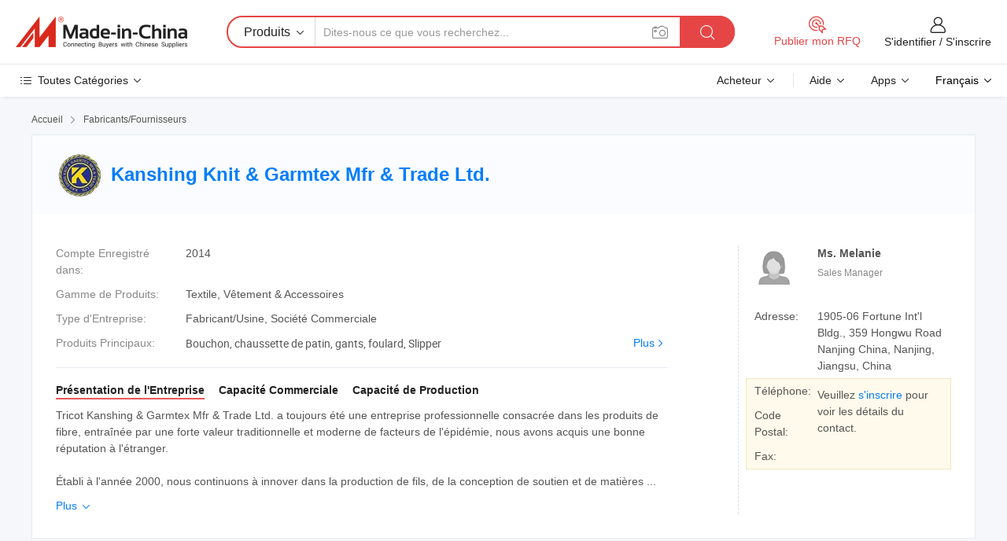

--- FILE ---
content_type: text/html;charset=UTF-8
request_url: https://fr.made-in-china.com/co_kanshing/
body_size: 26751
content:
<!DOCTYPE HTML>
<html lang="fr">
<head>
    <meta content="text/html; charset=utf-8" http-equiv="Content-Type" />
	<link rel="dns-prefetch" href="//www.micstatic.com">
    <link rel="dns-prefetch" href="//image.made-in-china.com">
    <link rel="dns-prefetch" href="//www.made-in-china.com">
    <link rel="dns-prefetch" href="//pylon.micstatic.com">
    <link rel="dns-prefetch" href="//expo.made-in-china.com">
    <link rel="dns-prefetch" href="//world.made-in-china.com">
    <link rel="dns-prefetch" href="//pic.made-in-china.com">
    <link rel="dns-prefetch" href="//fa.made-in-china.com">
    <meta http-equiv="X-UA-Compatible" content="IE=Edge, chrome=1" />
    <meta name="renderer" content="webkit" />
            <title>Chine Bouchon Fabricant, chaussette de patin, gants Fournisseur - Kanshing Knit &amp; Garmtex Mfr &amp; Trade Ltd.</title>
            <meta name="Keywords" content="Kanshing Knit &amp; Garmtex Mfr &amp; Trade Ltd., Bouchon, chaussette de patin Fournisseur, gants" />
                        <meta name="Description" content="Chine Bouchon Fournisseur, chaussette de patin, gants Fabricants/Fournisseurs - Kanshing Knit &amp; Garmtex Mfr &amp; Trade Ltd." />
            <link rel="canonical" href="https://fr.made-in-china.com/co_kanshing/" />
    <link rel="stylesheet" type="text/css" href="https://www.micstatic.com/common/css/global_bdef139a.css" media="all">
    <link rel="stylesheet" type="text/css" href="https://www.micstatic.com/athena/css/free-2017/global_c7e13990.css" media="all">
    <link rel="stylesheet" type="text/css" href="https://www.micstatic.com/common/js/assets/artDialog/2.0.0/skins/default_9d77dce2.css" />
        <link rel="stylesheet" href="https://www.micstatic.com/athena/css/free-2017/company_03c30fa9.css">
    <link rel="stylesheet" type="text/css" href="https://www.micstatic.com/common/future/core/style/future-pure_199380fc.css" media="all"/>
<link rel="stylesheet" type="text/css" href="https://www.micstatic.com/envo/css/9710-base/index_5f671d8f.css" media="all"/>
    <link rel="stylesheet" type="text/css" href="https://www.micstatic.com/envo/css/userReaction/common_ab4c0cd2.css" media="all"/>
    <link rel="stylesheet" type="text/css" href="https://www.micstatic.com/envo/css/userReaction/noData_2d76d811.css" media="all"/>
    <link rel="stylesheet" type="text/css" href="https://www.micstatic.com/envo/reactionList/dist/reviewDisplay_178341e4.css" media="all"/>
    <link rel="stylesheet" type="text/css" href="https://www.micstatic.com/envo/css/userReaction/picture-vo-new_5a441115.css" media="all"/>
    <!--[if IE]>
<script type="text/javascript" src="https://www.micstatic.com/common/js/libs/json2/json2_fad58c0e.js" charset="utf-8" ></script><![endif]-->
<script type="text/javascript" src="https://www.micstatic.com/common/js/libs/jquery_2ad57377.js" charset="utf-8" ></script><script type="text/javascript" src="https://www.micstatic.com/common/js/libs/class.0.3.2_2c7a4288.js" charset="utf-8" ></script><!-- Polyfill Code Begin --><script chaset="utf-8" type="text/javascript" src="https://www.micstatic.com/polyfill/polyfill-simplify_eb12d58d.js"></script><!-- Polyfill Code End --></head>
<body class="res-wrapper" probe-clarity="false" >
    <div style="position:absolute;top:0;left:0;width:1px;height:1px;overflow:hidden">
        <img src="//stat.made-in-china.com/event/rec.gif?type=0&data=%7B%22layout%22%3A%22-1%22%2C%22ct%22%3A%221%22%2C%22pos%22%3A0%2C%22random%22%3A%220%22%2C%22c%22%3A%221%22%2C%22clist%22%3A%5B%7B%22id%22%3A%22669944455%22%2C%22f%22%3A2%2C%22list%22%3A%5B%7B%22id%22%3A%22883526765%22%2C%22t%22%3A0%2C%22f%22%3A2%7D%2C%7B%22id%22%3A%22740796925%22%2C%22t%22%3A0%2C%22f%22%3A2%7D%2C%7B%22id%22%3A%22740229175%22%2C%22t%22%3A0%2C%22f%22%3A2%7D%5D%7D%2C%7B%22id%22%3A%221924829974%22%2C%22f%22%3A2%2C%22list%22%3A%5B%7B%22id%22%3A%222074529585%22%2C%22t%22%3A0%2C%22f%22%3A2%7D%2C%7B%22id%22%3A%222072290465%22%2C%22t%22%3A0%2C%22f%22%3A2%7D%2C%7B%22id%22%3A%222072290465%22%2C%22t%22%3A0%2C%22f%22%3A2%7D%5D%7D%2C%7B%22id%22%3A%221750509635%22%2C%22f%22%3A2%2C%22list%22%3A%5B%7B%22id%22%3A%222020733955%22%2C%22t%22%3A0%2C%22f%22%3A2%7D%2C%7B%22id%22%3A%222025011365%22%2C%22t%22%3A0%2C%22f%22%3A2%7D%2C%7B%22id%22%3A%222025044305%22%2C%22t%22%3A0%2C%22f%22%3A2%7D%5D%7D%2C%7B%22id%22%3A%221922322094%22%2C%22f%22%3A2%2C%22list%22%3A%5B%7B%22id%22%3A%221973366142%22%2C%22t%22%3A0%2C%22f%22%3A2%7D%2C%7B%22id%22%3A%221973254582%22%2C%22t%22%3A0%2C%22f%22%3A2%7D%2C%7B%22id%22%3A%221973423422%22%2C%22t%22%3A0%2C%22f%22%3A2%7D%5D%7D%2C%7B%22id%22%3A%22616746124%22%2C%22f%22%3A2%2C%22list%22%3A%5B%7B%22id%22%3A%222069580352%22%2C%22t%22%3A0%2C%22f%22%3A2%7D%2C%7B%22id%22%3A%222069659112%22%2C%22t%22%3A0%2C%22f%22%3A2%7D%2C%7B%22id%22%3A%222065899042%22%2C%22t%22%3A0%2C%22f%22%3A2%7D%5D%7D%5D%7D&st=1770144166556"/>
    </div>
    <input id="rfqClickData" type="hidden" value="type=2&data=%7B%22layout%22%3A%22-1%22%2C%22ct%22%3A%221%22%2C%22pos%22%3A0%2C%22random%22%3A%220%22%2C%22c%22%3A%221%22%7D&st=1770144166556&rfqc=1" />
    <input id="rootpath" type="hidden" value="" />
    <input type="hidden" id="loginUserName" value="kanshing"/>
    <input type="hidden" id="enHomeUrl" value="https://kanshing.en.made-in-china.com"/>
    <input type="hidden" id="pureFreeUrlType" value="false"/>
    <input type="hidden" name="user_behavior_trace_id" id="user_behavior_trace_id" value="1jgid0s8b23am"/>
        <input type="hidden" id="contactUrlParam" value="?plant=fr&from=shrom&type=down&page=home">
    <div id="header" ></div>
<script>
    function headerMlanInit() {
        const funcName = 'headerMlan';
        const app = new window[funcName]({target: document.getElementById('header'), props: {props: {"pageType":18,"logoTitle":"Fabricants et fournisseurs","logoUrl":null,"base":{"buyerInfo":{"service":"Service","newUserGuide":"Guide du Débutant","auditReport":"Audited Suppliers' Reports","meetSuppliers":"Meet Suppliers","onlineTrading":"Secured Trading Service","buyerCenter":"Centre d'Achat","contactUs":"Nous Contacter","search":"Découvrir","prodDirectory":"Répertoire des Produits","supplierDiscover":"Supplier Discover","sourcingRequest":"Publier la Demande d'Achat","quickLinks":"Quick Links","myFavorites":"Mes Favoris","visitHistory":"Historique de Navigation","buyer":"Acheteur","blog":"Perspectives Commerciales"},"supplierInfo":{"supplier":"Fournisseur","joinAdvance":"加入高级会员","tradeServerMarket":"外贸服务市场","memberHome":"外贸e家","cloudExpo":"Smart Expo云展会","onlineTrade":"交易服务","internationalLogis":"国际物流","northAmericaBrandSailing":"北美全渠道出海","micDomesticTradeStation":"中国制造网内贸站"},"helpInfo":{"whyMic":"Why Made-in-China.com","auditSupplierWay":"Comment Auditons-nous les Fournisseurs","securePaymentWay":"Comment Sécurisons-nous les Paiements","submitComplaint":"Soumettre une plainte","contactUs":"Nous Contacter","faq":"FAQ","help":"Aide"},"appsInfo":{"downloadApp":"Téléchargez l'App!","forBuyer":"Pour l'Acheteur","forSupplier":"Pour le Fournisseur","exploreApp":"Découvrez les Remises Exclusives de l'Application","apps":"Apps"},"languages":[{"lanCode":0,"simpleName":"en","name":"English","value":"http://kanshing.en.made-in-china.com/co_kanshing/","htmlLang":"en"},{"lanCode":5,"simpleName":"es","name":"Español","value":"https://es.made-in-china.com/co_kanshing/","htmlLang":"es"},{"lanCode":4,"simpleName":"pt","name":"Português","value":"https://pt.made-in-china.com/co_kanshing/","htmlLang":"pt"},{"lanCode":2,"simpleName":"fr","name":"Français","value":"https://fr.made-in-china.com/co_kanshing/","htmlLang":"fr"},{"lanCode":3,"simpleName":"ru","name":"Русский язык","value":"https://ru.made-in-china.com/co_kanshing/","htmlLang":"ru"},{"lanCode":8,"simpleName":"it","name":"Italiano","value":"https://it.made-in-china.com/co_kanshing/","htmlLang":"it"},{"lanCode":6,"simpleName":"de","name":"Deutsch","value":"https://de.made-in-china.com/co_kanshing/","htmlLang":"de"},{"lanCode":7,"simpleName":"nl","name":"Nederlands","value":"https://nl.made-in-china.com/co_kanshing/","htmlLang":"nl"},{"lanCode":9,"simpleName":"sa","name":"العربية","value":"https://sa.made-in-china.com/co_kanshing/","htmlLang":"ar"},{"lanCode":11,"simpleName":"kr","name":"한국어","value":"https://kr.made-in-china.com/co_kanshing/","htmlLang":"ko"},{"lanCode":10,"simpleName":"jp","name":"日本語","value":"https://jp.made-in-china.com/co_kanshing/","htmlLang":"ja"},{"lanCode":12,"simpleName":"hi","name":"हिन्दी","value":"https://hi.made-in-china.com/co_kanshing/","htmlLang":"hi"},{"lanCode":13,"simpleName":"th","name":"ภาษาไทย","value":"https://th.made-in-china.com/co_kanshing/","htmlLang":"th"},{"lanCode":14,"simpleName":"tr","name":"Türkçe","value":"https://tr.made-in-china.com/co_kanshing/","htmlLang":"tr"},{"lanCode":15,"simpleName":"vi","name":"Tiếng Việt","value":"https://vi.made-in-china.com/co_kanshing/","htmlLang":"vi"},{"lanCode":16,"simpleName":"id","name":"Bahasa Indonesia","value":"https://id.made-in-china.com/co_kanshing/","htmlLang":"id"}],"showMlan":true,"showRules":false,"rules":"Rules","language":"fr","menu":"Menu","subTitle":null,"subTitleLink":null,"stickyInfo":null},"categoryRegion":{"categories":"Toutes Catégories","categoryList":[{"name":"Agriculture & Nourriture","value":"https://fr.made-in-china.com/category1_Agriculture-Food/Agriculture-Food_usssssssss.html","catCode":"1000000000"},{"name":"Vêtement & Accessoires","value":"https://fr.made-in-china.com/category1_Apparel-Accessories/Apparel-Accessories_uussssssss.html","catCode":"1100000000"},{"name":"Arts & Métiers","value":"https://fr.made-in-china.com/category1_Arts-Crafts/Arts-Crafts_uyssssssss.html","catCode":"1200000000"},{"name":"Pièces & Accessoires d'Auto et de Moto","value":"https://fr.made-in-china.com/category1_Auto-Motorcycle-Parts-Accessories/Auto-Motorcycle-Parts-Accessories_yossssssss.html","catCode":"2900000000"},{"name":"Sacs, Valises & Boîtes","value":"https://fr.made-in-china.com/category1_Bags-Cases-Boxes/Bags-Cases-Boxes_yhssssssss.html","catCode":"2600000000"},{"name":"Produits Chimiques","value":"https://fr.made-in-china.com/category1_Chemicals/Chemicals_uissssssss.html","catCode":"1300000000"},{"name":"Produits Informatiques","value":"https://fr.made-in-china.com/category1_Computer-Products/Computer-Products_iissssssss.html","catCode":"3300000000"},{"name":"Construction & Décoration","value":"https://fr.made-in-china.com/category1_Construction-Decoration/Construction-Decoration_ugssssssss.html","catCode":"1500000000"},{"name":"Électroniques de Consommation","value":"https://fr.made-in-china.com/category1_Consumer-Electronics/Consumer-Electronics_unssssssss.html","catCode":"1400000000"},{"name":"Électricité & Électronique","value":"https://fr.made-in-china.com/category1_Electrical-Electronics/Electrical-Electronics_uhssssssss.html","catCode":"1600000000"},{"name":"Meuble","value":"https://fr.made-in-china.com/category1_Furniture/Furniture_yessssssss.html","catCode":"2700000000"},{"name":"Santé & Hygiène","value":"https://fr.made-in-china.com/category1_Health-Medicine/Health-Medicine_uessssssss.html","catCode":"1700000000"},{"name":"Équipement Industriel & Composants","value":"https://fr.made-in-china.com/category1_Industrial-Equipment-Components/Industrial-Equipment-Components_inssssssss.html","catCode":"3400000000"},{"name":"Instruments & Compteurs","value":"https://fr.made-in-china.com/category1_Instruments-Meters/Instruments-Meters_igssssssss.html","catCode":"3500000000"},{"name":"Industrie Légère & Articles d'Usage Courant","value":"https://fr.made-in-china.com/category1_Light-Industry-Daily-Use/Light-Industry-Daily-Use_urssssssss.html","catCode":"1800000000"},{"name":"Luminaire & Éclairage","value":"https://fr.made-in-china.com/category1_Lights-Lighting/Lights-Lighting_isssssssss.html","catCode":"3000000000"},{"name":"Machinerie de Fabrication & de Façonnage","value":"https://fr.made-in-china.com/category1_Manufacturing-Processing-Machinery/Manufacturing-Processing-Machinery_uossssssss.html","catCode":"1900000000"},{"name":"Métallurgie, Minéral & Énergie","value":"https://fr.made-in-china.com/category1_Metallurgy-Mineral-Energy/Metallurgy-Mineral-Energy_ysssssssss.html","catCode":"2000000000"},{"name":"Fournitures de Bureau","value":"https://fr.made-in-china.com/category1_Office-Supplies/Office-Supplies_yrssssssss.html","catCode":"2800000000"},{"name":"Emballage & Impression","value":"https://fr.made-in-china.com/category1_Packaging-Printing/Packaging-Printing_ihssssssss.html","catCode":"3600000000"},{"name":"Sécurité & Protection","value":"https://fr.made-in-china.com/category1_Security-Protection/Security-Protection_ygssssssss.html","catCode":"2500000000"},{"name":"Service","value":"https://fr.made-in-china.com/category1_Service/Service_ynssssssss.html","catCode":"2400000000"},{"name":"Sports & Loisirs","value":"https://fr.made-in-china.com/category1_Sporting-Goods-Recreation/Sporting-Goods-Recreation_iussssssss.html","catCode":"3100000000"},{"name":"Textile","value":"https://fr.made-in-china.com/category1_Textile/Textile_yussssssss.html","catCode":"2100000000"},{"name":"Outils & Quincaillerie","value":"https://fr.made-in-china.com/category1_Tools-Hardware/Tools-Hardware_iyssssssss.html","catCode":"3200000000"},{"name":"Jouets","value":"https://fr.made-in-china.com/category1_Toys/Toys_yyssssssss.html","catCode":"2200000000"},{"name":"Transport","value":"https://fr.made-in-china.com/category1_Transportation/Transportation_yissssssss.html","catCode":"2300000000"}],"more":"Plus"},"searchRegion":{"show":false,"lookingFor":"Dites-nous ce que vous recherchez...","homeUrl":"//fr.made-in-china.com","products":"Produits","suppliers":"Fournisseurs","auditedFactory":"Audited Factory","uploadImage":"Télécharger une image","max20MbPerImage":"Maximum 20 Mo par image","yourRecentKeywords":"Vos Mots clés Récents","clearHistory":"Effacer l'Historique","popularSearches":"Recherches Associées","relatedSearches":"Plus","more":null,"maxSizeErrorMsg":"Le téléchargement a échoué. La taille maximale de l'image est de 20 Mo.","noNetworkErrorMsg":"Pas de connexion réseau. Veuillez vérifier vos paramètres réseau et réessayer.","uploadFailedErrorMsg":"Échec du téléchargement.Format d'image incorrect. Formats pris en charge: JPG, PNG, BMP.","relatedList":null,"relatedTitle":null,"relatedTitleLink":null,"formParams":null,"mlanFormParams":{"keyword":null,"inputkeyword":null,"type":null,"currentTab":null,"currentPage":null,"currentCat":null,"currentRegion":null,"currentProp":null,"submitPageUrl":null,"parentCat":null,"otherSearch":null,"currentAllCatalogCodes":null,"sgsMembership":null,"memberLevel":null,"topOrder":null,"size":null,"more":"plus","less":"less","staticUrl50":null,"staticUrl10":null,"staticUrl30":null,"condition":"0","conditionParamsList":[{"condition":"0","conditionName":null,"action":"https://fr.made-in-china.com/quality-china-product/middleSearch","searchUrl":null,"inputPlaceholder":null},{"condition":"1","conditionName":null,"action":"/companySearch?keyword=#word#","searchUrl":null,"inputPlaceholder":null}]},"enterKeywordTips":"Veuillez entrer un mot-clé au moins pour votre recherche.","openMultiSearch":false},"frequentRegion":{"rfq":{"rfq":"Publier mon RFQ","searchRfq":"Search RFQs","acquireRfqHover":"Dites-nous ce dont vous avez besoin et essayez la méthode simple pour obtenir des devis !","searchRfqHover":"Discover quality RFQs and connect with big-budget buyers"},"account":{"account":"Compte","signIn":"S'identifier","join":"S'inscrire","newUser":"Nouvel Utilisateur","joinFree":"S'inscrire","or":"Ou","socialLogin":"En cliquant sur Se connecter, S'inscrire gratuitement ou Continuer avec Facebook, Linkedin, Twitter, Google, %s, j'accepte le %sUser Agreement%s et la %sPrivacy Policy%s","message":"Messages","quotes":"Citations","orders":"Ordres","favorites":"Collection","visitHistory":"Historique de Navigation","postSourcingRequest":"Publier la Demande d'Achat","hi":"Bonjour","signOut":"Se Déconnecter","manageProduct":"Gérer les produits","editShowroom":"Modifier la salle d'exposition","username":"","userType":null,"foreignIP":true,"currentYear":2026,"userAgreement":"Accord d’Utilisateur","privacyPolicy":"Politique de Confidentialité"},"message":{"message":"Messages","signIn":"S'identifier","join":"S'inscrire","newUser":"Nouvel Utilisateur","joinFree":"S'inscrire","viewNewMsg":"Sign in to view the new messages","inquiry":"Demandes","rfq":"RFQs","awaitingPayment":"Awaiting payments","chat":"Discuter","awaitingQuotation":"En attente de devis"},"cart":{"cart":"Panier de Demande"}},"busiRegion":null,"previewRegion":null}}});
		const hoc=o=>(o.__proto__.$get=function(o){return this.$$.ctx[this.$$.props[o]]},o.__proto__.$getKeys=function(){return Object.keys(this.$$.props)},o.__proto__.$getProps=function(){return this.$get("props")},o.__proto__.$setProps=function(o){var t=this.$getKeys(),s={},p=this;t.forEach(function(o){s[o]=p.$get(o)}),s.props=Object.assign({},s.props,o),this.$set(s)},o.__proto__.$help=function(){console.log("\n            $set(props): void             | 设置props的值\n            $get(key: string): any        | 获取props指定key的值\n            $getKeys(): string[]          | 获取props所有key\n            $getProps(): any              | 获取props里key为props的值（适用nail）\n            $setProps(params: any): void  | 设置props里key为props的值（适用nail）\n            $on(ev, callback): func       | 添加事件监听，返回移除事件监听的函数\n            $destroy(): void              | 销毁组件并触发onDestroy事件\n        ")},o);
        window[`${funcName}Api`] = hoc(app);
    };
</script><script type="text/javascript" crossorigin="anonymous" onload="headerMlanInit()" src="https://www.micstatic.com/nail/pc/header-mlan_6f301846.js"></script>    <div class="page">
        <div class="grid">
<div class="crumb">
    <span>
                    <a rel="nofollow" href="//fr.made-in-china.com/">
                    <span>Accueil</span>
        </a>
    </span>
    <i class="micon">&#xe008;</i>
    <span>
                                  <a href="https://fr.made-in-china.com/html/category.html">
                            <span>Fabricants/Fournisseurs</span>
            </a>
            </span>
    </div>
<input type="hidden" id="sensor_pg_v" value="cid:yMDJhLtdaalx,tp:104,stp:10401,sst:free"/>
<input type="hidden" id="lan" value="fr">
<input type="hidden" name="lanCode" value="2">
<script class="J-mlan-config" type="text/data-lang" data-lang="fr">
    {
        "keywordRequired": "Veuillez entrer un mot-clé au moins pour votre recherche.",
        "ratingReviews": "Notations et Commentaires",
        "selectOptions": ["Meilleures Commentaires", "Les plus récents"],
        "overallReviews": {
            "title": "Commentaires Généraux",
            "reviews": "Commentaires",
            "star": "Étoile"
        },
        "customerSatisfaction": {
            "title": "Satisfaction des Clients",
            "response": "Réponse",
            "service": "Service",
            "quality": "Qualité",
            "delivery": "Livraison"
        },
        "reviewDetails": {
            "title": "Vérifier les Détails",
            "verifiedPurchase": "Achat vérifié",
            "showPlace": {
                "publicShow": "Public show",
                "publicShowInProtection": "Public show (Protection period)",
                "onlyInVo": "Only show in VO"
            },
            "modified": "Modifié",
            "myReview": "Mon avis"
        },
        "pager": {
            "goTo": "Aller à",
            "page": "Page",
            "next": "Suivant",
            "prev": "Précédente",
            "confirm": "Confirmer"
        },
        "loadingTip": "Chargement",
        "foldingReviews": "Regarder Avis Pliants",
        "noInfoTemporarily": "Aucune information temporairement."
    }
</script><div class="page-com-detail-wrap">
    <div class="main-block page-com-detail-info" faw-module="contact_ds" faw-exposure ads-data="">
        <div class="com-top">
            <div class="com-act">
            </div>
            <div class="com-name">
                                    <div class="com-logo">
                        <img src="//www.micstatic.com/athena/img/transparent.png" data-original="//image.made-in-china.com/206f0j00jQGEFbTaWtuf/Kanshing-Knit-Garmtex-Mfr-Trade-Ltd-.webp" alt="Kanshing Knit &amp; Garmtex Mfr &amp; Trade Ltd." title="Kanshing Knit &amp; Garmtex Mfr &amp; Trade Ltd."/>
                    </div>
                <div class="com-name-txt">
                    <table>
                        <tr>
                            <td>
                                <a href="https://fr.made-in-china.com/co_kanshing/">
                                    <h1>Kanshing Knit &amp; Garmtex Mfr &amp; Trade Ltd.</h1>
                                </a>
                            </td>
                        </tr>
                    </table>
                </div>
            </div>
        </div>
                        <div class="com-info-wp J-com-info-wp">
                    <div class="info-content">
                        <div class="person">
                            <div class="pic">
                                <div class="img-wp">
                                    <div class="img-cnt">
                                        <img height="65" width="65" src="//www.micstatic.com/athena/img/avatar-female.jpg" alt="Avatar">
                                    </div>
                                </div>
                            </div>
                            <div class="txt">
                                                                    <div class="name">Ms. Melanie</div>
                                                                                                    <div class="manager">Sales Manager</div>
                                                                                            </div>
                        </div>
                        <div class="info-cont-wp">
                                                            <div class="item">
                                    <div class="label">
                                        Adresse:
                                    </div>
                                    <div class="info">
                                        1905-06 Fortune Int&#39;l Bldg., 359 Hongwu Road Nanjing China, Nanjing, Jiangsu, China
                                    </div>
                                </div>
                                                            <div class="sign-wp">
                                    <div class="info-l">
                                        <div class="info-l-item">Téléphone:</div>
                                        <div class="info-l-item">Code Postal:</div>
                                        <div class="info-l-item">Fax:</div>
                                    </div>
                                    <div class="info-r">
                                        <table>
                                            <tr>
                                                <td>
                                                    Veuillez <a rel='nofollow' href='javascript:;' class='J-company-sign'>s'inscrire</a> pour voir les détails du contact.
                                                </td>
                                            </tr>
                                        </table>
                                    </div>
                                </div>
                                                    </div>
                    </div>
                    <div class="info-detal">
                        <div class="cnt">
                            <div class="item">
                                <div class="label">Compte Enregistré dans:</div>
                                <div class="info">2014</div>
                            </div>
                                                            <div class="item">
                                    <div class="label">Gamme de Produits:</div>
                                    <div class="info">Textile, Vêtement & Accessoires</div>
                                </div>
                                                                                                                    <div class="item">
                                    <div class="label">Type d'Entreprise:</div>
                                    <div class="info">Fabricant/Usine, Société Commerciale</div>
                                </div>
                                                                                        <div class="item">
                                    <div class="label">Produits Principaux:</div>
                                    <div class="info info-new">
                                        <div class="gray-link-span">
                                            Bouchon, chaussette de patin, gants, foulard, Slipper</div>
                                        <div class="more">
                                            <a href="https://fr.made-in-china.com/co_kanshing/product_group_s_s_1.html" target="_blank">Plus<i class="ob-icon icon-right"></i></a>
                                        </div>
                                    </div>
                                </div>
                                                    </div>
                        <div class="J-review-box overview-scores">
                                                                                                            </div>
                                                    <div class="desc">
                                <div class="desc-title J-tabs-title">
                                                                            <div class="tit active"><h2>Présentation de l'Entreprise</h2></div>
                                                                                                                <div class="tit"><h2>Capacité Commerciale</h2></div>
                                                                                                                <div class="tit"><h2>Capacité de Production</h2></div>
                                                                    </div>
                                                                    <div class="detail active J-tabs-detail">
                                        <div class="txt J-more-cnt">
                                            <div class="desc-part J-more-cnt-part">
                                                Tricot Kanshing &amp; Garmtex Mfr &amp; Trade Ltd. a toujours été une entreprise professionnelle consacrée dans les produits de fibre, entraînée par une forte valeur traditionnelle et moderne de facteurs de l'épidémie, nous avons acquis une bonne réputation à l'étranger.<br /><br />Établi à l'année 2000, nous continuons à innover dans la production de fils, de la conception de soutien et de matières ...
                                            </div>
                                                                                            <div class="desc-detail J-more-cnt-detail">
                                                    Tricot Kanshing &amp; Garmtex Mfr &amp; Trade Ltd. a toujours été une entreprise professionnelle consacrée dans les produits de fibre, entraînée par une forte valeur traditionnelle et moderne de facteurs de l&#39;épidémie, nous avons acquis une bonne réputation à l&#39;étranger.<br /><br />Établi à l&#39;année 2000, nous continuons à innover dans la production de fils, de la conception de soutien et de matières premières...les décisions que nous avons réalisés au cours des années ont gardé notre entreprise à la fois concurrentiel et influents.<br /><br /><br /><br /><br /><br /><br /><br />Nom de la société : tricot Kanshing &amp; Garmtex Mfr &amp; Trade Ltd.<br />Fondée Année : 2000<br />Représentant de l&#39;entreprise : Yang kuancheng<br />Principaux produits : tricot bonnet, écharpe, gant; gant de ski; Slipper sock; pantoufle ; genou cap, etc.<br />Adresse : RM 1905-06 Fortune Intl Mansion no 359 Hong Wu Road, Nanjing, Chine<br />Co-operative Enterprise : C&amp;A, H&amp;M, cible, WAL-MART, etc<br />Employé	: 150-200<br />Ethos : une meilleure qualité, un meilleur service, avenir meilleur<br />chiffre d&#39;affaires annuel : 2, 000, 000-2, 500 000 $<br /><br />si vous avez une suggestion ou question, n&#39;hésitez pas à nous contacter !<br /><br />Les amis sont les bienvenus dans le monde à visiter notre site web !
                                                </div>
                                                                                    </div>
                                                                                    <div class="more">
                                                <a href="javascript:void(0);" class="J-more">Plus <i class="micon">&#xe006;</i></a>
                                                <a href="javascript:void(0);" class="J-less" style="display: none;">Moins <i class="micon">&#xe007;</i></a>
                                            </div>
                                                                            </div>
                                                                                                    <div class="detail J-tabs-detail">
                                        <div class="sr-comProfile-infos no-yes ">
				<div class="sr-comProfile-item">
			<div class="sr-comProfile-label">
				Conditions Commerciales Internationales(Incoterms):
			</div>
			<div class="sr-comProfile-fields">
				FOB, CFR, CIF, CPT, FCA, EXW
			</div>
		</div>
			<div class="sr-comProfile-item">
			<div class="sr-comProfile-label">
				Conditions de Paiement:
			</div>
			<div class="sr-comProfile-fields">
				LC, T/T, D/P, Paiement d&#39;un petit montant
			</div>
		</div>
			<div class="sr-comProfile-item">
			<div class="sr-comProfile-label">
				Délai Moyen:
			</div>
			<div class="sr-comProfile-fields">
				Délai de Livraison en Pleine Saison: Dans les 15 Jours Ouvrables, Délai de Livraison hors Saison: Dans les 15 Jours Ouvrables
			</div>
		</div>
			<div class="sr-comProfile-item">
			<div class="sr-comProfile-label">
				Nombre d'Employés du Commerce Extérieur:
			</div>
			<div class="sr-comProfile-fields">
				4~10 Personnes
			</div>
		</div>
				<div class="sr-comProfile-item">
			<div class="sr-comProfile-label">Année d'Exportation:</div>
			<div class="sr-comProfile-fields">2014-03-31</div>
		</div>
			<div class="sr-comProfile-item">
			<div class="sr-comProfile-label">Pourcentage d'Exportation:</div>
			<div class="sr-comProfile-fields">>90%</div>
		</div>
			<div class="sr-comProfile-item">
			<div class="sr-comProfile-label">
				Recettes Annuelles d'Exportation:
			</div>
			<div class="sr-comProfile-fields">
				1 million~2,5 millions USD
			</div>
		</div>
			<div class="sr-comProfile-item">
			<div class="sr-comProfile-label">
				Principaux Marchés:
			</div>
			<div class="sr-comProfile-fields">
				Amérique du Nord, Europe de l&#39;Est, Europe de l&#39;Ouest
			</div>
		</div>
						<div class="sr-comProfile-item">
				<div class="sr-comProfile-label">Mode d'Importation & d'Exportation:</div>
				<div class="sr-comProfile-fields">
					<span class="texts">Avoir sa Propre Licence d'Exportation</span>
									</div>
			</div>
						</div>
                                    </div>
                                                                                                    <div class="detail J-tabs-detail">
                                        <div class="sr-comProfile-infos no-yes ">
			<div class="sr-comProfile-item">
			<div class="sr-comProfile-label">
				Adresse de l'Usine:
			</div>
			<div class="sr-comProfile-fields">
				1905-06 Fortune Int&#39;l Bldg., 359 Hongwu Road Nanjing China, Nanjing, Jiangsu, China
			</div>
		</div>
			<div class="sr-comProfile-item">
			<div class="sr-comProfile-label">
				Capacité de R&D:
			</div>
			<div class="sr-comProfile-fields">
				OEM, ODM
			</div>
		</div>
	</div>
                                    </div>
                                                            </div>
                                            </div>
                </div>
            </div>
            <div class="main-block product-block" faw-module="Recommendation">
            <div class="main-block-title">
                <a rel="nofollow" href="https://fr.made-in-china.com/co_kanshing/product_group_s_s_1.html" class="product-more">
                    Plus<i class="ob-icon icon-right"></i>
                </a>
                <h2>Liste de Produits</h2>
            </div>
            <div class="main-block-wrap">
                <div class="prod-wrap">
											              <div class="prod-item" faw-exposure ads-data="pdid:HBynhPeEYpcR,pcid:yMDJhLtdaalx,a:1">
                  <div class="pic">
                      <div class="img-wp">
                          <div class="hv-align-inner">
                              <a href="https://fr.made-in-china.com/co_kanshing/product_Fashion-Camouflage-Baseball-Cap-CH-BB-007-_eyrhgynig.html" ads-data="st:8,pdid:HBynhPeEYpcR,pcid:yMDJhLtdaalx,a:1">
                                                                        <img src="//www.micstatic.com/athena/img/transparent.png" data-original="//image.made-in-china.com/2f1j00IjnQgFEtbqcs/Fashion-Camouflage-Baseball-Cap-CH-BB-007-.jpg"
                                          alt="Casquette de baseball de camouflage de mode (CH-BB-007)" title="Casquette de baseball de camouflage de mode (CH-BB-007)">
                                                                </a>
                          </div>
                      </div>
                  </div>
                  <div class="sr-proList-txt">
                      <div class="sr-proList-name">
                          <a href="https://fr.made-in-china.com/co_kanshing/product_Fashion-Camouflage-Baseball-Cap-CH-BB-007-_eyrhgynig.html" title="Casquette de baseball de camouflage de mode (CH-BB-007)" ads-data="st:1,pdid:HBynhPeEYpcR,pcid:yMDJhLtdaalx,a:1">
                              Casquette de baseball de camouflage de mode (CH-BB-007)
                          </a>
                      </div>
                                                <div class="sr-proList-price" title="Prix FOB: 0,6-2,00 $US / Pièce">
                              <span class="sr-proList-unit">Prix FOB:</span>
                              <span class="sr-proList-num">0,6-2,00 $US</span>
                              <span class="">/ Pièce</span>
                          </div>
                                                <div class="sr-proList-price" title="Commande Min.: 600 Pièces">
                              <span class="sr-proList-unit">Commande Min.: </span>
                              600 Pièces
                          </div>
                                          <a href="https://www.made-in-china.com/sendInquiry/prod_HBynhPeEYpcR_yMDJhLtdaalx.html?from=shrom&amp;page=home_spot&amp;plant=fr" target="_blank" class="btn sr-proList-btn" ads-data="st:5,pdid:HBynhPeEYpcR,pcid:yMDJhLtdaalx,a:1">Envoyer demande</a>
                  </div>
              </div>
																	              <div class="prod-item" faw-exposure ads-data="pdid:uSyJVkMAHrhU,pcid:yMDJhLtdaalx,a:2">
                  <div class="pic">
                      <div class="img-wp">
                          <div class="hv-align-inner">
                              <a href="https://fr.made-in-china.com/co_kanshing/product_Army-Baseball-Cap-Fashion-Cap-CH-BB-006-_eyrhgyigg.html" ads-data="st:8,pdid:uSyJVkMAHrhU,pcid:yMDJhLtdaalx,a:2">
                                                                        <img src="//www.micstatic.com/athena/img/transparent.png" data-original="//image.made-in-china.com/2f1j00LKnQgtEPaqcZ/Army-Baseball-Cap-Fashion-Cap-CH-BB-006-.jpg"
                                          alt="Casquette de baseball de l&#39;armée Fashion PAC (CH-BB-006)" title="Casquette de baseball de l&#39;armée Fashion PAC (CH-BB-006)">
                                                                </a>
                          </div>
                      </div>
                  </div>
                  <div class="sr-proList-txt">
                      <div class="sr-proList-name">
                          <a href="https://fr.made-in-china.com/co_kanshing/product_Army-Baseball-Cap-Fashion-Cap-CH-BB-006-_eyrhgyigg.html" title="Casquette de baseball de l&#39;armée Fashion PAC (CH-BB-006)" ads-data="st:1,pdid:uSyJVkMAHrhU,pcid:yMDJhLtdaalx,a:2">
                              Casquette de baseball de l&#39;armée Fashion PAC (CH-BB-006)
                          </a>
                      </div>
                                                <div class="sr-proList-price" title="Prix FOB: 0,6-2,00 $US / Pièce">
                              <span class="sr-proList-unit">Prix FOB:</span>
                              <span class="sr-proList-num">0,6-2,00 $US</span>
                              <span class="">/ Pièce</span>
                          </div>
                                                <div class="sr-proList-price" title="Commande Min.: 600 Pièces">
                              <span class="sr-proList-unit">Commande Min.: </span>
                              600 Pièces
                          </div>
                                          <a href="https://www.made-in-china.com/sendInquiry/prod_uSyJVkMAHrhU_yMDJhLtdaalx.html?from=shrom&amp;page=home_spot&amp;plant=fr" target="_blank" class="btn sr-proList-btn" ads-data="st:5,pdid:uSyJVkMAHrhU,pcid:yMDJhLtdaalx,a:2">Envoyer demande</a>
                  </div>
              </div>
																	              <div class="prod-item" faw-exposure ads-data="pdid:kBsEcXqKrphR,pcid:yMDJhLtdaalx,a:3">
                  <div class="pic">
                      <div class="img-wp">
                          <div class="hv-align-inner">
                              <a href="https://fr.made-in-china.com/co_kanshing/product_Animal-Pattern-Baseball-Hat-CH-BB-009-_eyrhgygeg.html" ads-data="st:8,pdid:kBsEcXqKrphR,pcid:yMDJhLtdaalx,a:3">
                                                                        <img src="//www.micstatic.com/athena/img/transparent.png" data-original="//image.made-in-china.com/2f1j00oZNErstdkbcS/Animal-Pattern-Baseball-Hat-CH-BB-009-.jpg"
                                          alt="Modèle animal Casquette de baseball (CH-BB-009)" title="Modèle animal Casquette de baseball (CH-BB-009)">
                                                                </a>
                          </div>
                      </div>
                  </div>
                  <div class="sr-proList-txt">
                      <div class="sr-proList-name">
                          <a href="https://fr.made-in-china.com/co_kanshing/product_Animal-Pattern-Baseball-Hat-CH-BB-009-_eyrhgygeg.html" title="Modèle animal Casquette de baseball (CH-BB-009)" ads-data="st:1,pdid:kBsEcXqKrphR,pcid:yMDJhLtdaalx,a:3">
                              Modèle animal Casquette de baseball (CH-BB-009)
                          </a>
                      </div>
                                                <div class="sr-proList-price" title="Prix FOB: 0,6-2,00 $US / Pièce">
                              <span class="sr-proList-unit">Prix FOB:</span>
                              <span class="sr-proList-num">0,6-2,00 $US</span>
                              <span class="">/ Pièce</span>
                          </div>
                                                <div class="sr-proList-price" title="Commande Min.: 600 Pièces">
                              <span class="sr-proList-unit">Commande Min.: </span>
                              600 Pièces
                          </div>
                                          <a href="https://www.made-in-china.com/sendInquiry/prod_kBsEcXqKrphR_yMDJhLtdaalx.html?from=shrom&amp;page=home_spot&amp;plant=fr" target="_blank" class="btn sr-proList-btn" ads-data="st:5,pdid:kBsEcXqKrphR,pcid:yMDJhLtdaalx,a:3">Envoyer demande</a>
                  </div>
              </div>
																	              <div class="prod-item" faw-exposure ads-data="pdid:WKNxhmejCUVY,pcid:yMDJhLtdaalx,a:4">
                  <div class="pic">
                      <div class="img-wp">
                          <div class="hv-align-inner">
                              <a href="https://fr.made-in-china.com/co_kanshing/product_Popular-Red-Embroidered-Baseball-Cap-CH-BB-008-_eyrhgygsg.html" ads-data="st:8,pdid:WKNxhmejCUVY,pcid:yMDJhLtdaalx,a:4">
                                                                        <img src="//www.micstatic.com/athena/img/transparent.png" data-original="//image.made-in-china.com/2f1j00lZFEuctdrqks/Popular-Red-Embroidered-Baseball-Cap-CH-BB-008-.jpg"
                                          alt="Casquette de baseball brodé Rouge populaire (CH-BB-008)" title="Casquette de baseball brodé Rouge populaire (CH-BB-008)">
                                                                </a>
                          </div>
                      </div>
                  </div>
                  <div class="sr-proList-txt">
                      <div class="sr-proList-name">
                          <a href="https://fr.made-in-china.com/co_kanshing/product_Popular-Red-Embroidered-Baseball-Cap-CH-BB-008-_eyrhgygsg.html" title="Casquette de baseball brodé Rouge populaire (CH-BB-008)" ads-data="st:1,pdid:WKNxhmejCUVY,pcid:yMDJhLtdaalx,a:4">
                              Casquette de baseball brodé Rouge populaire (CH-BB-008)
                          </a>
                      </div>
                                                <div class="sr-proList-price" title="Prix FOB: 0,6-2,00 $US / Pièce">
                              <span class="sr-proList-unit">Prix FOB:</span>
                              <span class="sr-proList-num">0,6-2,00 $US</span>
                              <span class="">/ Pièce</span>
                          </div>
                                                <div class="sr-proList-price" title="Commande Min.: 600 Pièces">
                              <span class="sr-proList-unit">Commande Min.: </span>
                              600 Pièces
                          </div>
                                          <a href="https://www.made-in-china.com/sendInquiry/prod_WKNxhmejCUVY_yMDJhLtdaalx.html?from=shrom&amp;page=home_spot&amp;plant=fr" target="_blank" class="btn sr-proList-btn" ads-data="st:5,pdid:WKNxhmejCUVY,pcid:yMDJhLtdaalx,a:4">Envoyer demande</a>
                  </div>
              </div>
																	              <div class="prod-item" faw-exposure ads-data="pdid:UXsQhMbxgpWY,pcid:yMDJhLtdaalx,a:5">
                  <div class="pic">
                      <div class="img-wp">
                          <div class="hv-align-inner">
                              <a href="https://fr.made-in-china.com/co_kanshing/product_Cotton-Dark-Green-Baseball-Hat-CH-BB-004-_eyrhgyyhg.html" ads-data="st:8,pdid:UXsQhMbxgpWY,pcid:yMDJhLtdaalx,a:5">
                                                                        <img src="//www.micstatic.com/athena/img/transparent.png" data-original="//image.made-in-china.com/2f1j00GSFTrMtIhokj/Cotton-Dark-Green-Baseball-Hat-CH-BB-004-.jpg"
                                          alt="Casquette de baseball vert foncé de coton (CH-BB-004)" title="Casquette de baseball vert foncé de coton (CH-BB-004)">
                                                                </a>
                          </div>
                      </div>
                  </div>
                  <div class="sr-proList-txt">
                      <div class="sr-proList-name">
                          <a href="https://fr.made-in-china.com/co_kanshing/product_Cotton-Dark-Green-Baseball-Hat-CH-BB-004-_eyrhgyyhg.html" title="Casquette de baseball vert foncé de coton (CH-BB-004)" ads-data="st:1,pdid:UXsQhMbxgpWY,pcid:yMDJhLtdaalx,a:5">
                              Casquette de baseball vert foncé de coton (CH-BB-004)
                          </a>
                      </div>
                                                <div class="sr-proList-price" title="Prix FOB: 0,6-2,00 $US / Pièce">
                              <span class="sr-proList-unit">Prix FOB:</span>
                              <span class="sr-proList-num">0,6-2,00 $US</span>
                              <span class="">/ Pièce</span>
                          </div>
                                                <div class="sr-proList-price" title="Commande Min.: 600 Pièces">
                              <span class="sr-proList-unit">Commande Min.: </span>
                              600 Pièces
                          </div>
                                          <a href="https://www.made-in-china.com/sendInquiry/prod_UXsQhMbxgpWY_yMDJhLtdaalx.html?from=shrom&amp;page=home_spot&amp;plant=fr" target="_blank" class="btn sr-proList-btn" ads-data="st:5,pdid:UXsQhMbxgpWY,pcid:yMDJhLtdaalx,a:5">Envoyer demande</a>
                  </div>
              </div>
																	              <div class="prod-item" faw-exposure ads-data="pdid:eSymcHbAbpVr,pcid:yMDJhLtdaalx,a:6">
                  <div class="pic">
                      <div class="img-wp">
                          <div class="hv-align-inner">
                              <a href="https://fr.made-in-china.com/co_kanshing/product_2014-Newest-Team-Baseball-Cap-CH-BB-010-_eyrhgyhng.html" ads-data="st:8,pdid:eSymcHbAbpVr,pcid:yMDJhLtdaalx,a:6">
                                                                        <img src="//www.micstatic.com/athena/img/transparent.png" data-original="//image.made-in-china.com/2f1j00vSyEzItPCkqs/2014-Newest-Team-Baseball-Cap-CH-BB-010-.jpg"
                                          alt="2014 Nouvelle Casquette de baseball de l&#39;équipe (CH-BB-010)" title="2014 Nouvelle Casquette de baseball de l&#39;équipe (CH-BB-010)">
                                                                </a>
                          </div>
                      </div>
                  </div>
                  <div class="sr-proList-txt">
                      <div class="sr-proList-name">
                          <a href="https://fr.made-in-china.com/co_kanshing/product_2014-Newest-Team-Baseball-Cap-CH-BB-010-_eyrhgyhng.html" title="2014 Nouvelle Casquette de baseball de l&#39;équipe (CH-BB-010)" ads-data="st:1,pdid:eSymcHbAbpVr,pcid:yMDJhLtdaalx,a:6">
                              2014 Nouvelle Casquette de baseball de l&#39;équipe (CH-BB-010)
                          </a>
                      </div>
                                                <div class="sr-proList-price" title="Prix FOB: 0,6-2,00 $US / Pièce">
                              <span class="sr-proList-unit">Prix FOB:</span>
                              <span class="sr-proList-num">0,6-2,00 $US</span>
                              <span class="">/ Pièce</span>
                          </div>
                                                <div class="sr-proList-price" title="Commande Min.: 600 Pièces">
                              <span class="sr-proList-unit">Commande Min.: </span>
                              600 Pièces
                          </div>
                                          <a href="https://www.made-in-china.com/sendInquiry/prod_eSymcHbAbpVr_yMDJhLtdaalx.html?from=shrom&amp;page=home_spot&amp;plant=fr" target="_blank" class="btn sr-proList-btn" ads-data="st:5,pdid:eSymcHbAbpVr,pcid:yMDJhLtdaalx,a:6">Envoyer demande</a>
                  </div>
              </div>
																	              <div class="prod-item" faw-exposure ads-data="pdid:zBjxWQbKhrkU,pcid:yMDJhLtdaalx,a:7">
                  <div class="pic">
                      <div class="img-wp">
                          <div class="hv-align-inner">
                              <a href="https://fr.made-in-china.com/co_kanshing/product_Embroidered-Logo-Baseball-Cap-CH-BB-005-_eyrhgyisg.html" ads-data="st:8,pdid:zBjxWQbKhrkU,pcid:yMDJhLtdaalx,a:7">
                                                                        <img src="//www.micstatic.com/athena/img/transparent.png" data-original="//image.made-in-china.com/2f1j00rsyazbQFAocK/Embroidered-Logo-Baseball-Cap-CH-BB-005-.jpg"
                                          alt="Logo brodé Casquette de baseball (CH-BB-005)" title="Logo brodé Casquette de baseball (CH-BB-005)">
                                                                </a>
                          </div>
                      </div>
                  </div>
                  <div class="sr-proList-txt">
                      <div class="sr-proList-name">
                          <a href="https://fr.made-in-china.com/co_kanshing/product_Embroidered-Logo-Baseball-Cap-CH-BB-005-_eyrhgyisg.html" title="Logo brodé Casquette de baseball (CH-BB-005)" ads-data="st:1,pdid:zBjxWQbKhrkU,pcid:yMDJhLtdaalx,a:7">
                              Logo brodé Casquette de baseball (CH-BB-005)
                          </a>
                      </div>
                                                <div class="sr-proList-price" title="Prix FOB: 0,6-2,00 $US / Pièce">
                              <span class="sr-proList-unit">Prix FOB:</span>
                              <span class="sr-proList-num">0,6-2,00 $US</span>
                              <span class="">/ Pièce</span>
                          </div>
                                                <div class="sr-proList-price" title="Commande Min.: 600 Pièces">
                              <span class="sr-proList-unit">Commande Min.: </span>
                              600 Pièces
                          </div>
                                          <a href="https://www.made-in-china.com/sendInquiry/prod_zBjxWQbKhrkU_yMDJhLtdaalx.html?from=shrom&amp;page=home_spot&amp;plant=fr" target="_blank" class="btn sr-proList-btn" ads-data="st:5,pdid:zBjxWQbKhrkU,pcid:yMDJhLtdaalx,a:7">Envoyer demande</a>
                  </div>
              </div>
																	              <div class="prod-item" faw-exposure ads-data="pdid:YByJVxbogRcr,pcid:yMDJhLtdaalx,a:8">
                  <div class="pic">
                      <div class="img-wp">
                          <div class="hv-align-inner">
                              <a href="https://fr.made-in-china.com/co_kanshing/product_Pure-Red-Baseball-Cap-Baseball-Hat-CH-BB-003-_eyrhgyysg.html" ads-data="st:8,pdid:YByJVxbogRcr,pcid:yMDJhLtdaalx,a:8">
                                                                        <img src="//www.micstatic.com/athena/img/transparent.png" data-original="//image.made-in-china.com/2f1j00tsyEuwTMAqkZ/Pure-Red-Baseball-Cap-Baseball-Hat-CH-BB-003-.jpg"
                                          alt="Casquette de baseball rouge pur / Baseball Hat (CH-BB-003)" title="Casquette de baseball rouge pur / Baseball Hat (CH-BB-003)">
                                                                </a>
                          </div>
                      </div>
                  </div>
                  <div class="sr-proList-txt">
                      <div class="sr-proList-name">
                          <a href="https://fr.made-in-china.com/co_kanshing/product_Pure-Red-Baseball-Cap-Baseball-Hat-CH-BB-003-_eyrhgyysg.html" title="Casquette de baseball rouge pur / Baseball Hat (CH-BB-003)" ads-data="st:1,pdid:YByJVxbogRcr,pcid:yMDJhLtdaalx,a:8">
                              Casquette de baseball rouge pur / Baseball Hat (CH-BB-003)
                          </a>
                      </div>
                                                <div class="sr-proList-price" title="Prix FOB: 0,6-2,00 $US / Pièce">
                              <span class="sr-proList-unit">Prix FOB:</span>
                              <span class="sr-proList-num">0,6-2,00 $US</span>
                              <span class="">/ Pièce</span>
                          </div>
                                                <div class="sr-proList-price" title="Commande Min.: 600 Pièces">
                              <span class="sr-proList-unit">Commande Min.: </span>
                              600 Pièces
                          </div>
                                          <a href="https://www.made-in-china.com/sendInquiry/prod_YByJVxbogRcr_yMDJhLtdaalx.html?from=shrom&amp;page=home_spot&amp;plant=fr" target="_blank" class="btn sr-proList-btn" ads-data="st:5,pdid:YByJVxbogRcr,pcid:yMDJhLtdaalx,a:8">Envoyer demande</a>
                  </div>
              </div>
																	              <div class="prod-item" faw-exposure ads-data="pdid:CBNmczquZrVU,pcid:yMDJhLtdaalx,a:9">
                  <div class="pic">
                      <div class="img-wp">
                          <div class="hv-align-inner">
                              <a href="https://fr.made-in-china.com/co_kanshing/product_Popular-Army-Outdoor-Baseball-Cap-CH-BB-012-_eyrhgyrig.html" ads-data="st:8,pdid:CBNmczquZrVU,pcid:yMDJhLtdaalx,a:9">
                                                                        <img src="//www.micstatic.com/athena/img/transparent.png" data-original="//image.made-in-china.com/2f1j00JsOTgDQGZbcK/Popular-Army-Outdoor-Baseball-Cap-CH-BB-012-.jpg"
                                          alt="Casquette de baseball de plein air de l&#39;Armée populaire (CH-BB-012)" title="Casquette de baseball de plein air de l&#39;Armée populaire (CH-BB-012)">
                                                                </a>
                          </div>
                      </div>
                  </div>
                  <div class="sr-proList-txt">
                      <div class="sr-proList-name">
                          <a href="https://fr.made-in-china.com/co_kanshing/product_Popular-Army-Outdoor-Baseball-Cap-CH-BB-012-_eyrhgyrig.html" title="Casquette de baseball de plein air de l&#39;Armée populaire (CH-BB-012)" ads-data="st:1,pdid:CBNmczquZrVU,pcid:yMDJhLtdaalx,a:9">
                              Casquette de baseball de plein air de l&#39;Armée populaire (CH-BB-012)
                          </a>
                      </div>
                                                <div class="sr-proList-price" title="Prix FOB: 0,6-2,00 $US / Pièce">
                              <span class="sr-proList-unit">Prix FOB:</span>
                              <span class="sr-proList-num">0,6-2,00 $US</span>
                              <span class="">/ Pièce</span>
                          </div>
                                                <div class="sr-proList-price" title="Commande Min.: 600 Pièces">
                              <span class="sr-proList-unit">Commande Min.: </span>
                              600 Pièces
                          </div>
                                          <a href="https://www.made-in-china.com/sendInquiry/prod_CBNmczquZrVU_yMDJhLtdaalx.html?from=shrom&amp;page=home_spot&amp;plant=fr" target="_blank" class="btn sr-proList-btn" ads-data="st:5,pdid:CBNmczquZrVU,pcid:yMDJhLtdaalx,a:9">Envoyer demande</a>
                  </div>
              </div>
																	              <div class="prod-item" faw-exposure ads-data="pdid:OXCEcroVApkU,pcid:yMDJhLtdaalx,a:10">
                  <div class="pic">
                      <div class="img-wp">
                          <div class="hv-align-inner">
                              <a href="https://fr.made-in-china.com/co_kanshing/product_Dark-Blue-Plain-Baseball-Cap-Hat-CH-BB-014-_eyrhgyoyg.html" ads-data="st:8,pdid:OXCEcroVApkU,pcid:yMDJhLtdaalx,a:10">
                                                                        <img src="//www.micstatic.com/athena/img/transparent.png" data-original="//image.made-in-china.com/2f1j00ESyTufanhcoN/Dark-Blue-Plain-Baseball-Cap-Hat-CH-BB-014-.jpg"
                                          alt="Casquette de baseball ordinaire bleu foncé Hat (CH-BB-014)" title="Casquette de baseball ordinaire bleu foncé Hat (CH-BB-014)">
                                                                </a>
                          </div>
                      </div>
                  </div>
                  <div class="sr-proList-txt">
                      <div class="sr-proList-name">
                          <a href="https://fr.made-in-china.com/co_kanshing/product_Dark-Blue-Plain-Baseball-Cap-Hat-CH-BB-014-_eyrhgyoyg.html" title="Casquette de baseball ordinaire bleu foncé Hat (CH-BB-014)" ads-data="st:1,pdid:OXCEcroVApkU,pcid:yMDJhLtdaalx,a:10">
                              Casquette de baseball ordinaire bleu foncé Hat (CH-BB-014)
                          </a>
                      </div>
                                                <div class="sr-proList-price" title="Prix FOB: 0,6-2,00 $US / Pièce">
                              <span class="sr-proList-unit">Prix FOB:</span>
                              <span class="sr-proList-num">0,6-2,00 $US</span>
                              <span class="">/ Pièce</span>
                          </div>
                                                <div class="sr-proList-price" title="Commande Min.: 600 Pièces">
                              <span class="sr-proList-unit">Commande Min.: </span>
                              600 Pièces
                          </div>
                                          <a href="https://www.made-in-china.com/sendInquiry/prod_OXCEcroVApkU_yMDJhLtdaalx.html?from=shrom&amp;page=home_spot&amp;plant=fr" target="_blank" class="btn sr-proList-btn" ads-data="st:5,pdid:OXCEcroVApkU,pcid:yMDJhLtdaalx,a:10">Envoyer demande</a>
                  </div>
              </div>
											                </div>
            </div>
        </div>
            <div class="main-block you-might-like" faw-module="YML_supplier">
            <div class="main-block-title">
                                    <h2>Les fournisseurs sélectionnés qui vous intéressent</h2>
                            </div>
            <div class="main-block-wrap">
                                    <div class="supplier-item">
                                                    <div class="supplier-prod">
                                                                    <div class="prod-item" faw-exposure ads-data="pdid:XCuEUoWjMscM,pcid:ioFQDVwrrbcH,aid:MsUtHYpyAcDF,ads_srv_tp:ad_enhance,a:1">
                                        <div class="pic">
                                            <div class="img-wp">
                                                <div class="img-cnt">
                                                    <a href="https://fr.made-in-china.com/co_flyhigh-cn/product_Wholesale-Blank-6-Panels-Different-Color-Adults-Baseball-Cap-with-Metal-Adjustable_rrigyhehg.html" class="J-ads-data"
                                                       ads-data="st:8,pdid:XCuEUoWjMscM,aid:MsUtHYpyAcDF,pcid:ioFQDVwrrbcH,ads_srv_tp:ad_enhance,a:1">
                                                                                                                    <img src="//www.micstatic.com/athena/img/transparent.png" data-original="//image.made-in-china.com/2f1j00oPERbkOqfcbA/Wholesale-Blank-6-Panels-Different-Color-Adults-Baseball-Cap-with-Metal-Adjustable.jpg"
                                                                 alt="Casquettes de baseball pour adultes en gros 6 panneaux de différentes couleurs avec réglage en métal" title="Casquettes de baseball pour adultes en gros 6 panneaux de différentes couleurs avec réglage en métal">
                                                                                                            </a>
                                                </div>
                                            </div>
                                        </div>
                                        <div class="txt">
                                            <div class="title">
                                                <a href="https://fr.made-in-china.com/co_flyhigh-cn/product_Wholesale-Blank-6-Panels-Different-Color-Adults-Baseball-Cap-with-Metal-Adjustable_rrigyhehg.html" title="Casquettes de baseball pour adultes en gros 6 panneaux de différentes couleurs avec réglage en métal"
                                                   class="J-ads-data" ads-data="st:2,pdid:XCuEUoWjMscM,aid:MsUtHYpyAcDF,pcid:ioFQDVwrrbcH,ads_srv_tp:ad_enhance,a:1">
                                                    Casquettes de baseball pour adultes en gros 6 panneaux de différentes couleurs avec réglage en métal
                                                </a>
                                            </div>
                                            <div class="act">
                                                <a href="//www.made-in-china.com/sendInquiry/prod_XCuEUoWjMscM_ioFQDVwrrbcH.html?plant=fr&from=shrom&type=down&page=home" target="_blank" rel="nofollow" class="btn btn-small btn-inquiry"
                                                   ads-data="st:24,pdid:XCuEUoWjMscM,aid:MsUtHYpyAcDF,pcid:ioFQDVwrrbcH,ads_srv_tp:ad_enhance,a:1">
                                                    Envoyer demande </a>
                                            </div>
                                        </div>
                                    </div>
                                                                    <div class="prod-item" faw-exposure ads-data="pdid:OvmQZUKbLDVM,pcid:ioFQDVwrrbcH,aid:MsUtHYpyAcDF,ads_srv_tp:ad_enhance,a:2">
                                        <div class="pic">
                                            <div class="img-wp">
                                                <div class="img-cnt">
                                                    <a href="https://fr.made-in-china.com/co_flyhigh-cn/product_Cheap-Promotional-Custom-Sport-Baseball-Hat-Cap_enseohoyg.html" class="J-ads-data"
                                                       ads-data="st:8,pdid:OvmQZUKbLDVM,aid:MsUtHYpyAcDF,pcid:ioFQDVwrrbcH,ads_srv_tp:ad_enhance,a:2">
                                                                                                                    <img src="//www.micstatic.com/athena/img/transparent.png" data-original="//image.made-in-china.com/2f1j00enkQsLCJfEcu/Cheap-Promotional-Custom-Sport-Baseball-Hat-Cap.jpg"
                                                                 alt="Chapeau de baseball promotionnel personnalisé pas cher" title="Chapeau de baseball promotionnel personnalisé pas cher">
                                                                                                            </a>
                                                </div>
                                            </div>
                                        </div>
                                        <div class="txt">
                                            <div class="title">
                                                <a href="https://fr.made-in-china.com/co_flyhigh-cn/product_Cheap-Promotional-Custom-Sport-Baseball-Hat-Cap_enseohoyg.html" title="Chapeau de baseball promotionnel personnalisé pas cher"
                                                   class="J-ads-data" ads-data="st:2,pdid:OvmQZUKbLDVM,aid:MsUtHYpyAcDF,pcid:ioFQDVwrrbcH,ads_srv_tp:ad_enhance,a:2">
                                                    Chapeau de baseball promotionnel personnalisé pas cher
                                                </a>
                                            </div>
                                            <div class="act">
                                                <a href="//www.made-in-china.com/sendInquiry/prod_OvmQZUKbLDVM_ioFQDVwrrbcH.html?plant=fr&from=shrom&type=down&page=home" target="_blank" rel="nofollow" class="btn btn-small btn-inquiry"
                                                   ads-data="st:24,pdid:OvmQZUKbLDVM,aid:MsUtHYpyAcDF,pcid:ioFQDVwrrbcH,ads_srv_tp:ad_enhance,a:2">
                                                    Envoyer demande </a>
                                            </div>
                                        </div>
                                    </div>
                                                                    <div class="prod-item" faw-exposure ads-data="pdid:TSQxRKrdbHcO,pcid:ioFQDVwrrbcH,aid:MsUtHYpyAcDF,ads_srv_tp:ad_enhance,a:3">
                                        <div class="pic">
                                            <div class="img-wp">
                                                <div class="img-cnt">
                                                    <a href="https://fr.made-in-china.com/co_flyhigh-cn/product_Hot-Sales-OEM-100-Cotton-Embroidered-Sports-Baseball-Cap_ensyyoueg.html" class="J-ads-data"
                                                       ads-data="st:8,pdid:TSQxRKrdbHcO,aid:MsUtHYpyAcDF,pcid:ioFQDVwrrbcH,ads_srv_tp:ad_enhance,a:3">
                                                                                                                    <img src="//www.micstatic.com/athena/img/transparent.png" data-original="//image.made-in-china.com/2f1j00ysLEatrROScq/Hot-Sales-OEM-100-Cotton-Embroidered-Sports-Baseball-Cap.jpg"
                                                                 alt="Les ventes OEM Chaud 100% coton brodé Casquette de baseball Sports" title="Les ventes OEM Chaud 100% coton brodé Casquette de baseball Sports">
                                                                                                            </a>
                                                </div>
                                            </div>
                                        </div>
                                        <div class="txt">
                                            <div class="title">
                                                <a href="https://fr.made-in-china.com/co_flyhigh-cn/product_Hot-Sales-OEM-100-Cotton-Embroidered-Sports-Baseball-Cap_ensyyoueg.html" title="Les ventes OEM Chaud 100% coton brodé Casquette de baseball Sports"
                                                   class="J-ads-data" ads-data="st:2,pdid:TSQxRKrdbHcO,aid:MsUtHYpyAcDF,pcid:ioFQDVwrrbcH,ads_srv_tp:ad_enhance,a:3">
                                                    Les ventes OEM Chaud 100% coton brodé Casquette de baseball Sports
                                                </a>
                                            </div>
                                            <div class="act">
                                                <a href="//www.made-in-china.com/sendInquiry/prod_TSQxRKrdbHcO_ioFQDVwrrbcH.html?plant=fr&from=shrom&type=down&page=home" target="_blank" rel="nofollow" class="btn btn-small btn-inquiry"
                                                   ads-data="st:24,pdid:TSQxRKrdbHcO,aid:MsUtHYpyAcDF,pcid:ioFQDVwrrbcH,ads_srv_tp:ad_enhance,a:3">
                                                    Envoyer demande </a>
                                            </div>
                                        </div>
                                    </div>
                                                            </div>
                                                <div class="supplier-info">
                            <div class="supplier-name">
                                                                <a href="https://fr.made-in-china.com/co_flyhigh-cn/" class="J-ads-data" ads-data="st:3,pcid:ioFQDVwrrbcH,a:1,aid:MsUtHYpyAcDF,ads_srv_tp:ad_enhance">Shenzhen Fly-High Industry Co., Ltd.</a>
                            </div>
                            <div class="supplier-memb">
                                                                    <div class="auth">
                                        <span class="auth-gold-span">
                                            <img width="16" class="auth-icon" src="//www.micstatic.com/athena/img/transparent.png" data-original="https://www.micstatic.com/common/img/icon-new/diamond_32.png?_v=1769753250397" alt="China Supplier - Diamond Member">Membre Diamant </span>
                                    </div>
                                                                                                    <div class="auth">
                                        <div class="as-logo shop-sign__as" reportUsable="reportUsable">
                                                <input type="hidden" value="ioFQDVwrrbcH">
                                                <a href="https://fr.made-in-china.com/co_flyhigh-cn/company_info.html" rel="nofollow" class="as-link">
                                                    <img width="16" class="auth-icon ico-audited" alt="Fournisseur Audité" src="//www.micstatic.com/athena/img/transparent.png" data-original="https://www.micstatic.com/common/img/icon-new/as-short.png?_v=1769753250397" ads-data="st:4,pcid:ioFQDVwrrbcH,a:1">Fournisseur Audité <i class="micon">&#xe006;</i>
                                                </a>
                                        </div>
                                    </div>
                                                            </div>
                            <div class="supplier-txt">
                                                                                                    <div class="item">
                                        <div class="label">Produits Principaux:</div>
                                        <div class="txt">T-shirt, chemise polo, articles promotionnels, casquette, tablier, veste, &eacute;charpe, d&eacute;bardeur, serviette, chapeau</div>
                                    </div>
                                                                                                    <div class="item">
                                        <div class="label">Ville/Province :</div>
                                        <div class="txt">Shenzhen, Guangdong, Chine</div>
                                    </div>
                                                            </div>
                        </div>
                    </div>
                                    <div class="supplier-item">
                                                    <div class="supplier-prod">
                                                                    <div class="prod-item" faw-exposure ads-data="pdid:kxIYRycMfBWZ,pcid:wZlaRKCMwYDd,aid:nNRTIOWjrVly,ads_srv_tp:ad_enhance,a:1">
                                        <div class="pic">
                                            <div class="img-wp">
                                                <div class="img-cnt">
                                                    <a href="https://fr.made-in-china.com/co_newpowerenergy/product_Glass-Jars-Varies-Metal-Twist-off-Tin-Lid-Tinplate-Metal-Twist-Cap_ysengyogrg.html" class="J-ads-data"
                                                       ads-data="st:8,pdid:kxIYRycMfBWZ,aid:nNRTIOWjrVly,pcid:wZlaRKCMwYDd,ads_srv_tp:ad_enhance,a:1">
                                                                                                                    <img src="//www.micstatic.com/athena/img/transparent.png" data-original="//image.made-in-china.com/2f1j00kvTBozRFCpce/Glass-Jars-Varies-Metal-Twist-off-Tin-Lid-Tinplate-Metal-Twist-Cap.jpg"
                                                                 alt="Bocaux en verre avec couvercle en métal à vis en tôle" title="Bocaux en verre avec couvercle en métal à vis en tôle">
                                                                                                            </a>
                                                </div>
                                            </div>
                                        </div>
                                        <div class="txt">
                                            <div class="title">
                                                <a href="https://fr.made-in-china.com/co_newpowerenergy/product_Glass-Jars-Varies-Metal-Twist-off-Tin-Lid-Tinplate-Metal-Twist-Cap_ysengyogrg.html" title="Bocaux en verre avec couvercle en métal à vis en tôle"
                                                   class="J-ads-data" ads-data="st:2,pdid:kxIYRycMfBWZ,aid:nNRTIOWjrVly,pcid:wZlaRKCMwYDd,ads_srv_tp:ad_enhance,a:1">
                                                    Bocaux en verre avec couvercle en métal à vis en tôle
                                                </a>
                                            </div>
                                            <div class="act">
                                                <a href="//www.made-in-china.com/sendInquiry/prod_kxIYRycMfBWZ_wZlaRKCMwYDd.html?plant=fr&from=shrom&type=down&page=home" target="_blank" rel="nofollow" class="btn btn-small btn-inquiry"
                                                   ads-data="st:24,pdid:kxIYRycMfBWZ,aid:nNRTIOWjrVly,pcid:wZlaRKCMwYDd,ads_srv_tp:ad_enhance,a:1">
                                                    Envoyer demande </a>
                                            </div>
                                        </div>
                                    </div>
                                                                    <div class="prod-item" faw-exposure ads-data="pdid:IErpFoYkYSVJ,pcid:wZlaRKCMwYDd,aid:nNRTIOWjrVly,ads_srv_tp:ad_enhance,a:2">
                                        <div class="pic">
                                            <div class="img-wp">
                                                <div class="img-cnt">
                                                    <a href="https://fr.made-in-china.com/co_newpowerenergy/product_Fashion-38mm-Printed-Lug-Cap-Tin-Bottle-Cover-Metal-Lug-Cap_yseyyosnhg.html" class="J-ads-data"
                                                       ads-data="st:8,pdid:IErpFoYkYSVJ,aid:nNRTIOWjrVly,pcid:wZlaRKCMwYDd,ads_srv_tp:ad_enhance,a:2">
                                                                                                                    <img src="//www.micstatic.com/athena/img/transparent.png" data-original="//image.made-in-china.com/2f1j00wsSeiZQcykbD/Fashion-38mm-Printed-Lug-Cap-Tin-Bottle-Cover-Metal-Lug-Cap.jpg"
                                                                 alt="Mode 38mm Couverture de bouteille en métal à vis imprimée" title="Mode 38mm Couverture de bouteille en métal à vis imprimée">
                                                                                                            </a>
                                                </div>
                                            </div>
                                        </div>
                                        <div class="txt">
                                            <div class="title">
                                                <a href="https://fr.made-in-china.com/co_newpowerenergy/product_Fashion-38mm-Printed-Lug-Cap-Tin-Bottle-Cover-Metal-Lug-Cap_yseyyosnhg.html" title="Mode 38mm Couverture de bouteille en métal à vis imprimée"
                                                   class="J-ads-data" ads-data="st:2,pdid:IErpFoYkYSVJ,aid:nNRTIOWjrVly,pcid:wZlaRKCMwYDd,ads_srv_tp:ad_enhance,a:2">
                                                    Mode 38mm Couverture de bouteille en métal à vis imprimée
                                                </a>
                                            </div>
                                            <div class="act">
                                                <a href="//www.made-in-china.com/sendInquiry/prod_IErpFoYkYSVJ_wZlaRKCMwYDd.html?plant=fr&from=shrom&type=down&page=home" target="_blank" rel="nofollow" class="btn btn-small btn-inquiry"
                                                   ads-data="st:24,pdid:IErpFoYkYSVJ,aid:nNRTIOWjrVly,pcid:wZlaRKCMwYDd,ads_srv_tp:ad_enhance,a:2">
                                                    Envoyer demande </a>
                                            </div>
                                        </div>
                                    </div>
                                                                    <div class="prod-item" faw-exposure ads-data="pdid:IErpFoYkYSVJ,pcid:wZlaRKCMwYDd,aid:nNRTIOWjrVly,ads_srv_tp:ad_enhance,a:3">
                                        <div class="pic">
                                            <div class="img-wp">
                                                <div class="img-cnt">
                                                    <a href="https://fr.made-in-china.com/co_newpowerenergy/product_Fashion-38mm-Printed-Lug-Cap-Tin-Bottle-Cover-Metal-Lug-Cap_yseyyosnhg.html" class="J-ads-data"
                                                       ads-data="st:8,pdid:IErpFoYkYSVJ,aid:nNRTIOWjrVly,pcid:wZlaRKCMwYDd,ads_srv_tp:ad_enhance,a:3">
                                                                                                                    <img src="//www.micstatic.com/athena/img/transparent.png" data-original="//image.made-in-china.com/2f1j00wsSeiZQcykbD/Fashion-38mm-Printed-Lug-Cap-Tin-Bottle-Cover-Metal-Lug-Cap.jpg"
                                                                 alt="Mode 38mm Couverture de bouteille en métal à vis imprimée" title="Mode 38mm Couverture de bouteille en métal à vis imprimée">
                                                                                                            </a>
                                                </div>
                                            </div>
                                        </div>
                                        <div class="txt">
                                            <div class="title">
                                                <a href="https://fr.made-in-china.com/co_newpowerenergy/product_Fashion-38mm-Printed-Lug-Cap-Tin-Bottle-Cover-Metal-Lug-Cap_yseyyosnhg.html" title="Mode 38mm Couverture de bouteille en métal à vis imprimée"
                                                   class="J-ads-data" ads-data="st:2,pdid:IErpFoYkYSVJ,aid:nNRTIOWjrVly,pcid:wZlaRKCMwYDd,ads_srv_tp:ad_enhance,a:3">
                                                    Mode 38mm Couverture de bouteille en métal à vis imprimée
                                                </a>
                                            </div>
                                            <div class="act">
                                                <a href="//www.made-in-china.com/sendInquiry/prod_IErpFoYkYSVJ_wZlaRKCMwYDd.html?plant=fr&from=shrom&type=down&page=home" target="_blank" rel="nofollow" class="btn btn-small btn-inquiry"
                                                   ads-data="st:24,pdid:IErpFoYkYSVJ,aid:nNRTIOWjrVly,pcid:wZlaRKCMwYDd,ads_srv_tp:ad_enhance,a:3">
                                                    Envoyer demande </a>
                                            </div>
                                        </div>
                                    </div>
                                                            </div>
                                                <div class="supplier-info">
                            <div class="supplier-name">
                                                                <a href="https://fr.made-in-china.com/co_newpowerenergy/" class="J-ads-data" ads-data="st:3,pcid:wZlaRKCMwYDd,a:2,aid:nNRTIOWjrVly,ads_srv_tp:ad_enhance">Anhui Creative Packaging Technology Co., Ltd.</a>
                            </div>
                            <div class="supplier-memb">
                                                                    <div class="auth">
                                        <span class="auth-gold-span">
                                            <img width="16" class="auth-icon" src="//www.micstatic.com/athena/img/transparent.png" data-original="https://www.micstatic.com/common/img/icon-new/diamond_32.png?_v=1769753250397" alt="China Supplier - Diamond Member">Membre Diamant </span>
                                    </div>
                                                                                                    <div class="auth">
                                        <div class="as-logo shop-sign__as" reportUsable="reportUsable">
                                                <input type="hidden" value="wZlaRKCMwYDd">
                                                <a href="https://fr.made-in-china.com/co_newpowerenergy/company_info.html" rel="nofollow" class="as-link">
                                                    <img width="16" class="auth-icon ico-audited" alt="Fournisseur Audité" src="//www.micstatic.com/athena/img/transparent.png" data-original="https://www.micstatic.com/common/img/icon-new/as-short.png?_v=1769753250397" ads-data="st:4,pcid:wZlaRKCMwYDd,a:2">Fournisseur Audité <i class="micon">&#xe006;</i>
                                                </a>
                                        </div>
                                    </div>
                                                            </div>
                            <div class="supplier-txt">
                                                                                                    <div class="item">
                                        <div class="label">Produits Principaux:</div>
                                        <div class="txt">Bocaux en verre, bouteilles en verre, bouteilles en verre pour alcool/bi&egrave;re/huile, flacons en verre pour cosm&eacute;tiques/parfum, tasse en verre, pot &agrave; bougie, pr&eacute;forme, couvercles/capsules, canettes en aluminium, verre &agrave; vin</div>
                                    </div>
                                                                                                    <div class="item">
                                        <div class="label">Ville/Province :</div>
                                        <div class="txt">Hefei, Anhui, Chine</div>
                                    </div>
                                                            </div>
                        </div>
                    </div>
                                    <div class="supplier-item">
                                                    <div class="supplier-prod">
                                                                    <div class="prod-item" faw-exposure ads-data="pdid:FExYuVSOhRhL,pcid:qBEGJzhlhVcd,aid:fymtqxQdvViu,ads_srv_tp:ad_enhance,a:1">
                                        <div class="pic">
                                            <div class="img-wp">
                                                <div class="img-cnt">
                                                    <a href="https://fr.made-in-china.com/co_ly-decor/product_Luxury-Curtain-Rod-Finials-End-Caps_ysyseiiogg.html" class="J-ads-data"
                                                       ads-data="st:8,pdid:FExYuVSOhRhL,aid:fymtqxQdvViu,pcid:qBEGJzhlhVcd,ads_srv_tp:ad_enhance,a:1">
                                                                                                                    <img src="//www.micstatic.com/athena/img/transparent.png" data-original="//image.made-in-china.com/2f1j00pUAqTZwPrJoz/Luxury-Curtain-Rod-Finials-End-Caps.jpg"
                                                                 alt="Finitions de tringle à rideau de luxe, capuchons de fin" title="Finitions de tringle à rideau de luxe, capuchons de fin">
                                                                                                            </a>
                                                </div>
                                            </div>
                                        </div>
                                        <div class="txt">
                                            <div class="title">
                                                <a href="https://fr.made-in-china.com/co_ly-decor/product_Luxury-Curtain-Rod-Finials-End-Caps_ysyseiiogg.html" title="Finitions de tringle à rideau de luxe, capuchons de fin"
                                                   class="J-ads-data" ads-data="st:2,pdid:FExYuVSOhRhL,aid:fymtqxQdvViu,pcid:qBEGJzhlhVcd,ads_srv_tp:ad_enhance,a:1">
                                                    Finitions de tringle à rideau de luxe, capuchons de fin
                                                </a>
                                            </div>
                                            <div class="act">
                                                <a href="//www.made-in-china.com/sendInquiry/prod_FExYuVSOhRhL_qBEGJzhlhVcd.html?plant=fr&from=shrom&type=down&page=home" target="_blank" rel="nofollow" class="btn btn-small btn-inquiry"
                                                   ads-data="st:24,pdid:FExYuVSOhRhL,aid:fymtqxQdvViu,pcid:qBEGJzhlhVcd,ads_srv_tp:ad_enhance,a:1">
                                                    Envoyer demande </a>
                                            </div>
                                        </div>
                                    </div>
                                                                    <div class="prod-item" faw-exposure ads-data="pdid:PQhUtbxToYcf,pcid:qBEGJzhlhVcd,aid:,ads_srv_tp:ad_enhance,a:2">
                                        <div class="pic">
                                            <div class="img-wp">
                                                <div class="img-cnt">
                                                    <a href="https://fr.made-in-china.com/co_ly-decor/product_Cheap-Plating-Curtain-Pole-End-Caps-Curtain-Rod-Ends-Caps_ysygsuuihg.html" class="J-ads-data"
                                                       ads-data="st:8,pdid:PQhUtbxToYcf,aid:,pcid:qBEGJzhlhVcd,ads_srv_tp:ad_enhance,a:2">
                                                                                                                    <img src="//www.micstatic.com/athena/img/transparent.png" data-original="//image.made-in-china.com/2f1j00LpRozEbyOaqS/Cheap-Plating-Curtain-Pole-End-Caps-Curtain-Rod-Ends-Caps.jpg"
                                                                 alt="Capuchons de finition de tringle à rideau bon marché, extrémités de tringle à rideau" title="Capuchons de finition de tringle à rideau bon marché, extrémités de tringle à rideau">
                                                                                                            </a>
                                                </div>
                                            </div>
                                        </div>
                                        <div class="txt">
                                            <div class="title">
                                                <a href="https://fr.made-in-china.com/co_ly-decor/product_Cheap-Plating-Curtain-Pole-End-Caps-Curtain-Rod-Ends-Caps_ysygsuuihg.html" title="Capuchons de finition de tringle à rideau bon marché, extrémités de tringle à rideau"
                                                   class="J-ads-data" ads-data="st:2,pdid:PQhUtbxToYcf,aid:,pcid:qBEGJzhlhVcd,ads_srv_tp:ad_enhance,a:2">
                                                    Capuchons de finition de tringle à rideau bon marché, extrémités de tringle à rideau
                                                </a>
                                            </div>
                                            <div class="act">
                                                <a href="//www.made-in-china.com/sendInquiry/prod_PQhUtbxToYcf_qBEGJzhlhVcd.html?plant=fr&from=shrom&type=down&page=home" target="_blank" rel="nofollow" class="btn btn-small btn-inquiry"
                                                   ads-data="st:24,pdid:PQhUtbxToYcf,aid:,pcid:qBEGJzhlhVcd,ads_srv_tp:ad_enhance,a:2">
                                                    Envoyer demande </a>
                                            </div>
                                        </div>
                                    </div>
                                                                    <div class="prod-item" faw-exposure ads-data="pdid:zxhUDmnGoRWH,pcid:qBEGJzhlhVcd,aid:,ads_srv_tp:ad_enhance,a:3">
                                        <div class="pic">
                                            <div class="img-wp">
                                                <div class="img-cnt">
                                                    <a href="https://fr.made-in-china.com/co_ly-decor/product_Cheaper-Curtain-Rod-End-Caps-From-China-Factory_ysygsnnisg.html" class="J-ads-data"
                                                       ads-data="st:8,pdid:zxhUDmnGoRWH,aid:,pcid:qBEGJzhlhVcd,ads_srv_tp:ad_enhance,a:3">
                                                                                                                    <img src="//www.micstatic.com/athena/img/transparent.png" data-original="//image.made-in-china.com/2f1j00ZrGkFniKLQqv/Cheaper-Curtain-Rod-End-Caps-From-China-Factory.jpg"
                                                                 alt="Des embouts de tringle à rideau moins chers provenant d&#39;une usine en Chine" title="Des embouts de tringle à rideau moins chers provenant d&#39;une usine en Chine">
                                                                                                            </a>
                                                </div>
                                            </div>
                                        </div>
                                        <div class="txt">
                                            <div class="title">
                                                <a href="https://fr.made-in-china.com/co_ly-decor/product_Cheaper-Curtain-Rod-End-Caps-From-China-Factory_ysygsnnisg.html" title="Des embouts de tringle à rideau moins chers provenant d&#39;une usine en Chine"
                                                   class="J-ads-data" ads-data="st:2,pdid:zxhUDmnGoRWH,aid:,pcid:qBEGJzhlhVcd,ads_srv_tp:ad_enhance,a:3">
                                                    Des embouts de tringle à rideau moins chers provenant d&#39;une usine en Chine
                                                </a>
                                            </div>
                                            <div class="act">
                                                <a href="//www.made-in-china.com/sendInquiry/prod_zxhUDmnGoRWH_qBEGJzhlhVcd.html?plant=fr&from=shrom&type=down&page=home" target="_blank" rel="nofollow" class="btn btn-small btn-inquiry"
                                                   ads-data="st:24,pdid:zxhUDmnGoRWH,aid:,pcid:qBEGJzhlhVcd,ads_srv_tp:ad_enhance,a:3">
                                                    Envoyer demande </a>
                                            </div>
                                        </div>
                                    </div>
                                                            </div>
                                                <div class="supplier-info">
                            <div class="supplier-name">
                                                                <a href="https://fr.made-in-china.com/co_ly-decor/" class="J-ads-data" ads-data="st:3,pcid:qBEGJzhlhVcd,a:3,aid:fymtqxQdvViu,ads_srv_tp:ad_enhance">Ningbo Longyu Decor Co., Ltd.</a>
                            </div>
                            <div class="supplier-memb">
                                                                    <div class="auth">
                                        <span class="auth-gold-span">
                                            <img width="16" class="auth-icon" src="//www.micstatic.com/athena/img/transparent.png" data-original="https://www.micstatic.com/common/img/icon-new/gold_32.png?_v=1769753250397" alt="China Supplier - Gold Member">Membre d'Or </span>
                                    </div>
                                                                                                    <div class="auth">
                                        <div class="as-logo shop-sign__as" reportUsable="reportUsable">
                                                <input type="hidden" value="qBEGJzhlhVcd">
                                                <a href="https://fr.made-in-china.com/co_ly-decor/company_info.html" rel="nofollow" class="as-link">
                                                    <img width="16" class="auth-icon ico-audited" alt="Fournisseur Audité" src="//www.micstatic.com/athena/img/transparent.png" data-original="https://www.micstatic.com/common/img/icon-new/as-short.png?_v=1769753250397" ads-data="st:4,pcid:qBEGJzhlhVcd,a:3">Fournisseur Audité <i class="micon">&#xe006;</i>
                                                </a>
                                        </div>
                                    </div>
                                                            </div>
                            <div class="supplier-txt">
                                                                    <div class="item">
                                        <div class="label">Type d'Entreprise:</div>
                                        <div class="txt">Fabricant/Usine &amp; Société Commerciale</div>
                                    </div>
                                                                                                    <div class="item">
                                        <div class="label">Produits Principaux:</div>
                                        <div class="txt">Tringle &agrave; rideau, accessoires de tringle &agrave; rideau, produits en fonte d'aluminium, produits m&eacute;talliques pour rideaux</div>
                                    </div>
                                                                                                    <div class="item">
                                        <div class="label">Ville/Province :</div>
                                        <div class="txt">Ningbo, Zhejiang, Chine</div>
                                    </div>
                                                            </div>
                        </div>
                    </div>
                                    <div class="supplier-item">
                                                    <div class="supplier-prod">
                                                                    <div class="prod-item" faw-exposure ads-data="pdid:GOufeHglbKUo,pcid:xFrfUOzdgYHp,aid:INCGzuYOEiHb,ads_srv_tp:ad_enhance,a:1">
                                        <div class="pic">
                                            <div class="img-wp">
                                                <div class="img-cnt">
                                                    <a href="https://fr.made-in-china.com/co_leyide/product_Ponytail-Base-Net-Adjustable-Strap-Weaving-Wig-Cap-Ponytail-Hair-Net-Wig-Cap-for-Making-Ponytail-Wigs_uoeiihhuny.html" class="J-ads-data"
                                                       ads-data="st:8,pdid:GOufeHglbKUo,aid:INCGzuYOEiHb,pcid:xFrfUOzdgYHp,ads_srv_tp:ad_enhance,a:1">
                                                                                                                    <img src="//www.micstatic.com/athena/img/transparent.png" data-original="//image.made-in-china.com/2f1j00TFZVvNWBlApQ/Ponytail-Base-Net-Adjustable-Strap-Weaving-Wig-Cap-Ponytail-Hair-Net-Wig-Cap-for-Making-Ponytail-Wigs.jpg"
                                                                 alt="Filet de perruque à queue de cheval avec sangle ajustable pour la fabrication de perruques à queue de cheval" title="Filet de perruque à queue de cheval avec sangle ajustable pour la fabrication de perruques à queue de cheval">
                                                                                                            </a>
                                                </div>
                                            </div>
                                        </div>
                                        <div class="txt">
                                            <div class="title">
                                                <a href="https://fr.made-in-china.com/co_leyide/product_Ponytail-Base-Net-Adjustable-Strap-Weaving-Wig-Cap-Ponytail-Hair-Net-Wig-Cap-for-Making-Ponytail-Wigs_uoeiihhuny.html" title="Filet de perruque à queue de cheval avec sangle ajustable pour la fabrication de perruques à queue de cheval"
                                                   class="J-ads-data" ads-data="st:2,pdid:GOufeHglbKUo,aid:INCGzuYOEiHb,pcid:xFrfUOzdgYHp,ads_srv_tp:ad_enhance,a:1">
                                                    Filet de perruque à queue de cheval avec sangle ajustable pour la fabrication de perruques à queue de cheval
                                                </a>
                                            </div>
                                            <div class="act">
                                                <a href="//www.made-in-china.com/sendInquiry/prod_GOufeHglbKUo_xFrfUOzdgYHp.html?plant=fr&from=shrom&type=down&page=home" target="_blank" rel="nofollow" class="btn btn-small btn-inquiry"
                                                   ads-data="st:24,pdid:GOufeHglbKUo,aid:INCGzuYOEiHb,pcid:xFrfUOzdgYHp,ads_srv_tp:ad_enhance,a:1">
                                                    Envoyer demande </a>
                                            </div>
                                        </div>
                                    </div>
                                                                    <div class="prod-item" faw-exposure ads-data="pdid:WFLtkCrTXvpI,pcid:xFrfUOzdgYHp,aid:INCGzuYOEiHb,ads_srv_tp:ad_enhance,a:2">
                                        <div class="pic">
                                            <div class="img-wp">
                                                <div class="img-cnt">
                                                    <a href="https://fr.made-in-china.com/co_leyide/product_Open-End-Elastic-Fishnet-Mesh-Net-Weaving-Wig-Caps-Black-Hairnet-Liner-Wig-Cap_uoeiygngry.html" class="J-ads-data"
                                                       ads-data="st:8,pdid:WFLtkCrTXvpI,aid:INCGzuYOEiHb,pcid:xFrfUOzdgYHp,ads_srv_tp:ad_enhance,a:2">
                                                                                                                    <img src="//www.micstatic.com/athena/img/transparent.png" data-original="//image.made-in-china.com/2f1j00HynWEJfMrwpu/Open-End-Elastic-Fishnet-Mesh-Net-Weaving-Wig-Caps-Black-Hairnet-Liner-Wig-Cap.jpg"
                                                                 alt="Chapeaux de perruque en filet élastique ouvert noir, doublure de filet pour perruque" title="Chapeaux de perruque en filet élastique ouvert noir, doublure de filet pour perruque">
                                                                                                            </a>
                                                </div>
                                            </div>
                                        </div>
                                        <div class="txt">
                                            <div class="title">
                                                <a href="https://fr.made-in-china.com/co_leyide/product_Open-End-Elastic-Fishnet-Mesh-Net-Weaving-Wig-Caps-Black-Hairnet-Liner-Wig-Cap_uoeiygngry.html" title="Chapeaux de perruque en filet élastique ouvert noir, doublure de filet pour perruque"
                                                   class="J-ads-data" ads-data="st:2,pdid:WFLtkCrTXvpI,aid:INCGzuYOEiHb,pcid:xFrfUOzdgYHp,ads_srv_tp:ad_enhance,a:2">
                                                    Chapeaux de perruque en filet élastique ouvert noir, doublure de filet pour perruque
                                                </a>
                                            </div>
                                            <div class="act">
                                                <a href="//www.made-in-china.com/sendInquiry/prod_WFLtkCrTXvpI_xFrfUOzdgYHp.html?plant=fr&from=shrom&type=down&page=home" target="_blank" rel="nofollow" class="btn btn-small btn-inquiry"
                                                   ads-data="st:24,pdid:WFLtkCrTXvpI,aid:INCGzuYOEiHb,pcid:xFrfUOzdgYHp,ads_srv_tp:ad_enhance,a:2">
                                                    Envoyer demande </a>
                                            </div>
                                        </div>
                                    </div>
                                                                    <div class="prod-item" faw-exposure ads-data="pdid:DwzAYribgBpP,pcid:xFrfUOzdgYHp,aid:INCGzuYOEiHb,ads_srv_tp:ad_enhance,a:3">
                                        <div class="pic">
                                            <div class="img-wp">
                                                <div class="img-cnt">
                                                    <a href="https://fr.made-in-china.com/co_leyide/product_Invisible-Wig-Packaging-Nets-Nylon-Wig-Net-Mesh-Cap-Hairnets_uoeinyinyy.html" class="J-ads-data"
                                                       ads-data="st:8,pdid:DwzAYribgBpP,aid:INCGzuYOEiHb,pcid:xFrfUOzdgYHp,ads_srv_tp:ad_enhance,a:3">
                                                                                                                    <img src="//www.micstatic.com/athena/img/transparent.png" data-original="//image.made-in-china.com/2f1j00AOZWGyFEQmzV/Invisible-Wig-Packaging-Nets-Nylon-Wig-Net-Mesh-Cap-Hairnets.jpg"
                                                                 alt="Emballage de perruque invisible filets en nylon filet de perruque bonnet filets à cheveux" title="Emballage de perruque invisible filets en nylon filet de perruque bonnet filets à cheveux">
                                                                                                            </a>
                                                </div>
                                            </div>
                                        </div>
                                        <div class="txt">
                                            <div class="title">
                                                <a href="https://fr.made-in-china.com/co_leyide/product_Invisible-Wig-Packaging-Nets-Nylon-Wig-Net-Mesh-Cap-Hairnets_uoeinyinyy.html" title="Emballage de perruque invisible filets en nylon filet de perruque bonnet filets à cheveux"
                                                   class="J-ads-data" ads-data="st:2,pdid:DwzAYribgBpP,aid:INCGzuYOEiHb,pcid:xFrfUOzdgYHp,ads_srv_tp:ad_enhance,a:3">
                                                    Emballage de perruque invisible filets en nylon filet de perruque bonnet filets à cheveux
                                                </a>
                                            </div>
                                            <div class="act">
                                                <a href="//www.made-in-china.com/sendInquiry/prod_DwzAYribgBpP_xFrfUOzdgYHp.html?plant=fr&from=shrom&type=down&page=home" target="_blank" rel="nofollow" class="btn btn-small btn-inquiry"
                                                   ads-data="st:24,pdid:DwzAYribgBpP,aid:INCGzuYOEiHb,pcid:xFrfUOzdgYHp,ads_srv_tp:ad_enhance,a:3">
                                                    Envoyer demande </a>
                                            </div>
                                        </div>
                                    </div>
                                                            </div>
                                                <div class="supplier-info">
                            <div class="supplier-name">
                                                                <a href="https://fr.made-in-china.com/co_leyide/" class="J-ads-data" ads-data="st:3,pcid:xFrfUOzdgYHp,a:4,aid:INCGzuYOEiHb,ads_srv_tp:ad_enhance">Xuchang Leyide Import And Export Trading Co., Ltd.</a>
                            </div>
                            <div class="supplier-memb">
                                                                    <div class="auth">
                                        <span class="auth-gold-span">
                                            <img width="16" class="auth-icon" src="//www.micstatic.com/athena/img/transparent.png" data-original="https://www.micstatic.com/common/img/icon-new/diamond_32.png?_v=1769753250397" alt="China Supplier - Diamond Member">Membre Diamant </span>
                                    </div>
                                                                                                    <div class="auth">
                                        <div class="as-logo shop-sign__as" reportUsable="reportUsable">
                                                <input type="hidden" value="xFrfUOzdgYHp">
                                                <a href="https://fr.made-in-china.com/co_leyide/company_info.html" rel="nofollow" class="as-link">
                                                    <img width="16" class="auth-icon ico-audited" alt="Fournisseur Audité" src="//www.micstatic.com/athena/img/transparent.png" data-original="https://www.micstatic.com/common/img/icon-new/as-short.png?_v=1769753250397" ads-data="st:4,pcid:xFrfUOzdgYHp,a:4">Fournisseur Audité <i class="micon">&#xe006;</i>
                                                </a>
                                        </div>
                                    </div>
                                                            </div>
                            <div class="supplier-txt">
                                                                                                    <div class="item">
                                        <div class="label">Produits Principaux:</div>
                                        <div class="txt">Produits capillaires, outils de fabrication de perruques, cheveux humains Remy, mannequin, tr&eacute;pied, extensions de cheveux synth&eacute;tiques, perruques, cheveux humains vierges, bonnet en satin pour perruque, colle &agrave; dentelle</div>
                                    </div>
                                                                                                    <div class="item">
                                        <div class="label">Ville/Province :</div>
                                        <div class="txt">Xuchang, Henan, Chine</div>
                                    </div>
                                                            </div>
                        </div>
                    </div>
                                    <div class="supplier-item">
                                                    <div class="supplier-prod">
                                                                    <div class="prod-item" faw-exposure ads-data="pdid:PQdpjWcEJoRn,pcid:fboJiYvDaAIq,aid:QsCtUNVHXlDz,ads_srv_tp:ad_enhance,a:1">
                                        <div class="pic">
                                            <div class="img-wp">
                                                <div class="img-cnt">
                                                    <a href="https://fr.made-in-china.com/co_dcxmetal/product_ISO-Certificated-Aluminum-Die-Casting-Company-Shot-Blasting-Roller-Shutter-Box-Caps_yshogrsigy.html" class="J-ads-data"
                                                       ads-data="st:8,pdid:PQdpjWcEJoRn,aid:QsCtUNVHXlDz,pcid:fboJiYvDaAIq,ads_srv_tp:ad_enhance,a:1">
                                                                                                                    <img src="//www.micstatic.com/athena/img/transparent.png" data-original="//image.made-in-china.com/2f1j00qkDcSBZREQuA/ISO-Certificated-Aluminum-Die-Casting-Company-Shot-Blasting-Roller-Shutter-Box-Caps.jpg"
                                                                 alt="Société de moulage sous pression en aluminium certifiée ISO, capuchons de boîte de rideau roulant avec sablage" title="Société de moulage sous pression en aluminium certifiée ISO, capuchons de boîte de rideau roulant avec sablage">
                                                                                                            </a>
                                                </div>
                                            </div>
                                        </div>
                                        <div class="txt">
                                            <div class="title">
                                                <a href="https://fr.made-in-china.com/co_dcxmetal/product_ISO-Certificated-Aluminum-Die-Casting-Company-Shot-Blasting-Roller-Shutter-Box-Caps_yshogrsigy.html" title="Société de moulage sous pression en aluminium certifiée ISO, capuchons de boîte de rideau roulant avec sablage"
                                                   class="J-ads-data" ads-data="st:2,pdid:PQdpjWcEJoRn,aid:QsCtUNVHXlDz,pcid:fboJiYvDaAIq,ads_srv_tp:ad_enhance,a:1">
                                                    Société de moulage sous pression en aluminium certifiée ISO, capuchons de boîte de rideau roulant avec sablage
                                                </a>
                                            </div>
                                            <div class="act">
                                                <a href="//www.made-in-china.com/sendInquiry/prod_PQdpjWcEJoRn_fboJiYvDaAIq.html?plant=fr&from=shrom&type=down&page=home" target="_blank" rel="nofollow" class="btn btn-small btn-inquiry"
                                                   ads-data="st:24,pdid:PQdpjWcEJoRn,aid:QsCtUNVHXlDz,pcid:fboJiYvDaAIq,ads_srv_tp:ad_enhance,a:1">
                                                    Envoyer demande </a>
                                            </div>
                                        </div>
                                    </div>
                                                                    <div class="prod-item" faw-exposure ads-data="pdid:fnwrcaeSCMpO,pcid:fboJiYvDaAIq,aid:QsCtUNVHXlDz,ads_srv_tp:ad_enhance,a:2">
                                        <div class="pic">
                                            <div class="img-wp">
                                                <div class="img-cnt">
                                                    <a href="https://fr.made-in-china.com/co_dcxmetal/product_Outdoor-Furniture-Hardware-Aluminum-Alloy-Aperture-Caps-by-China-Casting-Factory_yshohgouuy.html" class="J-ads-data"
                                                       ads-data="st:8,pdid:fnwrcaeSCMpO,aid:QsCtUNVHXlDz,pcid:fboJiYvDaAIq,ads_srv_tp:ad_enhance,a:2">
                                                                                                                    <img src="//www.micstatic.com/athena/img/transparent.png" data-original="//image.made-in-china.com/2f1j00lbqoKjDahfuk/Outdoor-Furniture-Hardware-Aluminum-Alloy-Aperture-Caps-by-China-Casting-Factory.jpg"
                                                                 alt="Quincaillerie de mobilier d&#39;extérieur, bouchons d&#39;aperture en alliage d&#39;aluminium par usine de fonderie en Chine" title="Quincaillerie de mobilier d&#39;extérieur, bouchons d&#39;aperture en alliage d&#39;aluminium par usine de fonderie en Chine">
                                                                                                            </a>
                                                </div>
                                            </div>
                                        </div>
                                        <div class="txt">
                                            <div class="title">
                                                <a href="https://fr.made-in-china.com/co_dcxmetal/product_Outdoor-Furniture-Hardware-Aluminum-Alloy-Aperture-Caps-by-China-Casting-Factory_yshohgouuy.html" title="Quincaillerie de mobilier d&#39;extérieur, bouchons d&#39;aperture en alliage d&#39;aluminium par usine de fonderie en Chine"
                                                   class="J-ads-data" ads-data="st:2,pdid:fnwrcaeSCMpO,aid:QsCtUNVHXlDz,pcid:fboJiYvDaAIq,ads_srv_tp:ad_enhance,a:2">
                                                    Quincaillerie de mobilier d&#39;extérieur, bouchons d&#39;aperture en alliage d&#39;aluminium par usine de fonderie en Chine
                                                </a>
                                            </div>
                                            <div class="act">
                                                <a href="//www.made-in-china.com/sendInquiry/prod_fnwrcaeSCMpO_fboJiYvDaAIq.html?plant=fr&from=shrom&type=down&page=home" target="_blank" rel="nofollow" class="btn btn-small btn-inquiry"
                                                   ads-data="st:24,pdid:fnwrcaeSCMpO,aid:QsCtUNVHXlDz,pcid:fboJiYvDaAIq,ads_srv_tp:ad_enhance,a:2">
                                                    Envoyer demande </a>
                                            </div>
                                        </div>
                                    </div>
                                                                    <div class="prod-item" faw-exposure ads-data="pdid:xQVRZiyPCepO,pcid:fboJiYvDaAIq,aid:QCsapZhLElDy,ads_srv_tp:ad_enhance,a:3">
                                        <div class="pic">
                                            <div class="img-wp">
                                                <div class="img-cnt">
                                                    <a href="https://fr.made-in-china.com/co_dcxmetal/product_Batch-Production-Aluminum-Die-Casting-ADC-12-Outdoor-Blind-Handle-Caps_yshgroosny.html" class="J-ads-data"
                                                       ads-data="st:8,pdid:xQVRZiyPCepO,aid:QCsapZhLElDy,pcid:fboJiYvDaAIq,ads_srv_tp:ad_enhance,a:3">
                                                                                                                    <img src="//www.micstatic.com/athena/img/transparent.png" data-original="//image.made-in-china.com/2f1j00loLbYayJYQuh/Batch-Production-Aluminum-Die-Casting-ADC-12-Outdoor-Blind-Handle-Caps.jpg"
                                                                 alt="Production en série de moulage sous pression en aluminium ADC 12 Capuchons de poignées de stores extérieurs" title="Production en série de moulage sous pression en aluminium ADC 12 Capuchons de poignées de stores extérieurs">
                                                                                                            </a>
                                                </div>
                                            </div>
                                        </div>
                                        <div class="txt">
                                            <div class="title">
                                                <a href="https://fr.made-in-china.com/co_dcxmetal/product_Batch-Production-Aluminum-Die-Casting-ADC-12-Outdoor-Blind-Handle-Caps_yshgroosny.html" title="Production en série de moulage sous pression en aluminium ADC 12 Capuchons de poignées de stores extérieurs"
                                                   class="J-ads-data" ads-data="st:2,pdid:xQVRZiyPCepO,aid:QCsapZhLElDy,pcid:fboJiYvDaAIq,ads_srv_tp:ad_enhance,a:3">
                                                    Production en série de moulage sous pression en aluminium ADC 12 Capuchons de poignées de stores extérieurs
                                                </a>
                                            </div>
                                            <div class="act">
                                                <a href="//www.made-in-china.com/sendInquiry/prod_xQVRZiyPCepO_fboJiYvDaAIq.html?plant=fr&from=shrom&type=down&page=home" target="_blank" rel="nofollow" class="btn btn-small btn-inquiry"
                                                   ads-data="st:24,pdid:xQVRZiyPCepO,aid:QCsapZhLElDy,pcid:fboJiYvDaAIq,ads_srv_tp:ad_enhance,a:3">
                                                    Envoyer demande </a>
                                            </div>
                                        </div>
                                    </div>
                                                            </div>
                                                <div class="supplier-info">
                            <div class="supplier-name">
                                                                <a href="https://fr.made-in-china.com/co_dcxmetal/" class="J-ads-data" ads-data="st:3,pcid:fboJiYvDaAIq,a:5,aid:QsCtUNVHXlDz,ads_srv_tp:ad_enhance">Shandong Dechengxin Metal Products Co., Ltd.</a>
                            </div>
                            <div class="supplier-memb">
                                                                    <div class="auth">
                                        <span class="auth-gold-span">
                                            <img width="16" class="auth-icon" src="//www.micstatic.com/athena/img/transparent.png" data-original="https://www.micstatic.com/common/img/icon-new/diamond_32.png?_v=1769753250397" alt="China Supplier - Diamond Member">Membre Diamant </span>
                                    </div>
                                                                                                    <div class="auth">
                                        <div class="as-logo shop-sign__as" reportUsable="reportUsable">
                                                <input type="hidden" value="fboJiYvDaAIq">
                                                <a href="https://fr.made-in-china.com/co_dcxmetal/company_info.html" rel="nofollow" class="as-link">
                                                    <img width="16" class="auth-icon ico-audited" alt="Fournisseur Audité" src="//www.micstatic.com/athena/img/transparent.png" data-original="https://www.micstatic.com/common/img/icon-new/as-short.png?_v=1769753250397" ads-data="st:4,pcid:fboJiYvDaAIq,a:5">Fournisseur Audité <i class="micon">&#xe006;</i>
                                                </a>
                                        </div>
                                    </div>
                                                            </div>
                            <div class="supplier-txt">
                                                                                                    <div class="item">
                                        <div class="label">Produits Principaux:</div>
                                        <div class="txt">Moulage sous pression, moulage par compression, moulage sous pression en aluminium, moulage sous pression en alliage de zinc, injection plastique, estampage, moulage par investissement, usinage</div>
                                    </div>
                                                                                                    <div class="item">
                                        <div class="label">Ville/Province :</div>
                                        <div class="txt">Qingdao, Shandong, Chine</div>
                                    </div>
                                                            </div>
                        </div>
                    </div>
                            </div>
        </div>
                <div class="main-block trending-search">
            <div class="main-block-title">
                <h2>Quelles sont les Tendances de Recherche Actuelles</h2>
            </div>
            <div class="related-link cf">
                                    <span>
                        <a href="https://fr.made-in-china.com/tag_search_product/Distributor-Cap_rnyhon_1.html" class="tag tag-radio" target="_blank">Bouchon de distributeur</a>
                    </span>
                                    <span>
                        <a href="https://fr.made-in-china.com/tag_search_product/Color-Cap_uuyigsun_1.html" class="tag tag-radio" target="_blank">couleur chapeau</a>
                    </span>
                                    <span>
                        <a href="https://fr.made-in-china.com/tag_search_product/Customized-Cap_esgihun_1.html" class="tag tag-radio" target="_blank">Bouchon personnalisé</a>
                    </span>
                                    <span>
                        <a href="https://fr.made-in-china.com/tag_search_product/Cap-Logo_useninn_1.html" class="tag tag-radio" target="_blank">Logo de casquette</a>
                    </span>
                                    <span>
                        <a href="https://fr.made-in-china.com/tag_search_product/Metal-Cap_inhson_1.html" class="tag tag-radio" target="_blank">Cap en métal</a>
                    </span>
                                    <span>
                        <a href="https://fr.made-in-china.com/tag_search_product/Adult-Cap_iysonn_1.html" class="tag tag-radio" target="_blank">Casquette adulte</a>
                    </span>
                                    <span>
                        <a href="https://fr.made-in-china.com/tag_search_product/Black-Cap_ugyrgyn_1.html" class="tag tag-radio" target="_blank">Chapeau noir</a>
                    </span>
                                    <span>
                        <a href="https://fr.made-in-china.com/tag_search_product/Cap-Headwear_gioynn_1.html" class="tag tag-radio" target="_blank">Casquette</a>
                    </span>
                                    <span>
                        <a href="https://fr.made-in-china.com/tag_search_product/Cap-Bag_nsenogn_1.html" class="tag tag-radio" target="_blank">Sac de cap</a>
                    </span>
                                    <span>
                        <a href="https://fr.made-in-china.com/tag_search_product/Flat-Cap_gyurnn_1.html" class="tag tag-radio" target="_blank">Casquette plate</a>
                    </span>
                            </div>
        </div>
    </div>
<input type="hidden" value="yMDJhLtdaalx" name="comId"/>
<input type="hidden" id="company-profile-review" value="true">
<input type="hidden" id="loginUserName" value="">
<input type="hidden" id="enHomeUrl" value="https://kanshing.en.made-in-china.com"/>
<input type="hidden" id="pureFreeUrlType" value="false"/>
<input type="hidden" id="comReviewSourceId" value=""/>
<script type="text/inquiry-data" name="countries" id="J-data-countries">
    [{"code":"Australia","nameEn":"Australia","nameCn":"澳大利亚","abb":"AU","contCode":"2"},{"code":"Brazil","nameEn":"Brazil","nameCn":"巴西","abb":"BR","contCode":"10"},{"code":"Canada","nameEn":"Canada","nameCn":"加拿大","abb":"CA","contCode":"1"},{"code":"China","nameEn":"China","nameCn":"中国","abb":"CN","contCode":"6"},{"code":"India","nameEn":"India","nameCn":"印度","abb":"IN","contCode":"8"},{"code":"Malaysia","nameEn":"Malaysia","nameCn":"马来西亚","abb":"MY","contCode":"7"},{"code":"Pakistan","nameEn":"Pakistan","nameCn":"巴基斯坦","abb":"PK","contCode":"8"},{"code":"Philippines","nameEn":"Philippines","nameCn":"菲律宾","abb":"PH","contCode":"7"},{"code":"United_Kingdom","nameEn":"United Kingdom","nameCn":"英国","abb":"GB","contCode":"4"},{"code":"United_States","nameEn":"United States","nameCn":"美国","abb":"US","contCode":"1"},{"code":"American_Samoa","nameEn":"American Samoa","nameCn":"美属萨摩亚","abb":"AS","contCode":"2"},{"code":"Andorra","nameEn":"Andorra","nameCn":"安道尔","abb":"AD","contCode":"4"},{"code":"Angola","nameEn":"Angola","nameCn":"安哥拉","abb":"AO","contCode":"5"},{"code":"Anguilla","nameEn":"Anguilla","nameCn":"安圭拉","abb":"AI","contCode":"1"},{"code":"Antigua_and_Barbuda","nameEn":"Antigua and Barbuda","nameCn":"安提瓜和巴布达","abb":"AG","contCode":"1"},{"code":"Argentina","nameEn":"Argentina","nameCn":"阿根廷","abb":"AR","contCode":"10"},{"code":"Armenia","nameEn":"Armenia","nameCn":"亚美尼亚","abb":"AM","contCode":"4"},{"code":"Aruba","nameEn":"Aruba","nameCn":"阿鲁巴","abb":"AW","contCode":"1"},{"code":"Austria","nameEn":"Austria","nameCn":"奥地利","abb":"AT","contCode":"4"},{"code":"Azerbaijan","nameEn":"Azerbaijan","nameCn":"阿塞拜疆","abb":"AZ","contCode":"4"},{"code":"Bahamas","nameEn":"Bahamas","nameCn":"巴哈马","abb":"BS","contCode":"1"},{"code":"Bahrain","nameEn":"Bahrain","nameCn":"巴林","abb":"BH","contCode":"3"},{"code":"Bangladesh","nameEn":"Bangladesh","nameCn":"孟加拉国","abb":"BD","contCode":"8"},{"code":"Barbados","nameEn":"Barbados","nameCn":"巴巴多斯","abb":"BB","contCode":"1"},{"code":"Belarus","nameEn":"Belarus","nameCn":"白俄罗斯","abb":"BY","contCode":"4"},{"code":"Belgium","nameEn":"Belgium","nameCn":"比利时","abb":"BE","contCode":"4"},{"code":"Belize","nameEn":"Belize","nameCn":"伯利兹","abb":"BZ","contCode":"1"},{"code":"Benin","nameEn":"Benin","nameCn":"贝宁","abb":"BJ","contCode":"5"},{"code":"Bermuda","nameEn":"Bermuda","nameCn":"百慕大","abb":"BM","contCode":"1"},{"code":"Bhutan","nameEn":"Bhutan","nameCn":"不丹","abb":"BT","contCode":"8"},{"code":"Bolivia","nameEn":"Bolivia","nameCn":"玻利维亚","abb":"BO","contCode":"10"},{"code":"Bosnia_and_Herzegovina","nameEn":"Bosnia and Herzegovina","nameCn":"波斯尼亚和黑塞哥维那","abb":"BA","contCode":"4"},{"code":"Botswana","nameEn":"Botswana","nameCn":"博茨瓦纳","abb":"BW","contCode":"5"},{"code":"Bouvet_Island","nameEn":"Bouvet Island","nameCn":"布韦岛","abb":"BV","contCode":"5"},{"code":"Afghanistan","nameEn":"Afghanistan","nameCn":"阿富汗","abb":"AF","contCode":"3"},{"code":"British_Indian_Ocean_Territory","nameEn":"British Indian Ocean Territory","nameCn":"英属印度洋领地","abb":"IO","contCode":"8"},{"code":"Brunei","nameEn":"Brunei Darussalam","nameCn":"文莱达鲁萨兰国","abb":"BN","contCode":"7"},{"code":"Bulgaria","nameEn":"Bulgaria","nameCn":"保加利亚","abb":"BG","contCode":"4"},{"code":"Burkina_Faso","nameEn":"Burkina Faso","nameCn":"布基纳法索","abb":"BF","contCode":"5"},{"code":"Burundi","nameEn":"Burundi","nameCn":"布隆迪","abb":"BI","contCode":"5"},{"code":"Cambodia","nameEn":"Cambodia","nameCn":"柬埔寨","abb":"KH","contCode":"7"},{"code":"Cameroon","nameEn":"Cameroon","nameCn":"喀麦隆","abb":"CM","contCode":"5"},{"code":"Cape_Verde","nameEn":"Cape Verde","nameCn":"佛得角","abb":"CV","contCode":"5"},{"code":"Cayman_Islands","nameEn":"Cayman Islands","nameCn":"开曼群岛","abb":"KY","contCode":"1"},{"code":"Central_African_Republic","nameEn":"Central African Republic","nameCn":"中非共和国","abb":"CF","contCode":"5"},{"code":"Chad","nameEn":"Chad","nameCn":"乍得","abb":"TD","contCode":"5"},{"code":"Chile","nameEn":"Chile","nameCn":"智利","abb":"CL","contCode":"10"},{"code":"Christmas_Island","nameEn":"Christmas Island","nameCn":"圣诞岛","abb":"CX","contCode":"2"},{"code":"Cocos_(Keeling)_Islands","nameEn":"Cocos (Keeling) Islands","nameCn":"科科斯群岛","abb":"CC","contCode":"2"},{"code":"Colombia","nameEn":"Colombia","nameCn":"哥伦比亚","abb":"CO","contCode":"10"},{"code":"Comoros","nameEn":"Comoros","nameCn":"科摩罗","abb":"KM","contCode":"5"},{"code":"Congo","nameEn":"Congo (Republic of the Congo)","nameCn":"刚果共和国","abb":"CG","contCode":"5"},{"code":"Cook_Islands","nameEn":"Cook Islands","nameCn":"库克群岛","abb":"CK","contCode":"2"},{"code":"Costa_Rica","nameEn":"Costa Rica","nameCn":"哥斯达黎加","abb":"CR","contCode":"1"},{"code":"Cote_d'Ivoire_(Ivory_Coast)","nameEn":"Cote d'Ivoire","nameCn":"科特迪瓦","abb":"CI","contCode":"5"},{"code":"Croatia_(Hrvatska)","nameEn":"Croatia","nameCn":"克罗地亚","abb":"HR","contCode":"4"},{"code":"Cuba","nameEn":"Cuba","nameCn":"古巴","abb":"CU","contCode":"1"},{"code":"Cyprus","nameEn":"Cyprus","nameCn":"塞浦路斯","abb":"CY","contCode":"4"},{"code":"Czech_Republic","nameEn":"Czech Republic","nameCn":"捷克共和国","abb":"CZ","contCode":"4"},{"code":"Denmark","nameEn":"Denmark","nameCn":"丹麦","abb":"DK","contCode":"4"},{"code":"Djibouti","nameEn":"Djibouti","nameCn":"吉布提","abb":"DJ","contCode":"5"},{"code":"Dominica","nameEn":"Dominica","nameCn":"多米尼克国","abb":"DM","contCode":"1"},{"code":"Dominican_Republic","nameEn":"Dominican Republic","nameCn":"多米尼加共和国","abb":"DO","contCode":"1"},{"code":"East_Timor","nameEn":"Timor-Leste","nameCn":"东帝汶","abb":"TL","contCode":"7"},{"code":"Ecuador","nameEn":"Ecuador","nameCn":"厄瓜多尔","abb":"EC","contCode":"10"},{"code":"Egypt","nameEn":"Egypt","nameCn":"埃及","abb":"EG","contCode":"3"},{"code":"El_Salvador","nameEn":"El Salvador","nameCn":"萨尔瓦多","abb":"SV","contCode":"1"},{"code":"Equatorial_Guinea","nameEn":"Equatorial Guinea","nameCn":"赤道几内亚","abb":"GQ","contCode":"5"},{"code":"Eritrea","nameEn":"Eritrea","nameCn":"厄立特里亚","abb":"ER","contCode":"5"},{"code":"Estonia","nameEn":"Estonia","nameCn":"爱沙尼亚","abb":"EE","contCode":"4"},{"code":"Ethiopia","nameEn":"Ethiopia","nameCn":"埃塞俄比亚","abb":"ET","contCode":"5"},{"code":"Falkland_Islands_(Islas_Malvinas)","nameEn":"Islas Malvinas (Falkland Islands)","nameCn":"马尔维纳斯群岛（福克兰群岛）","abb":"FK","contCode":"10"},{"code":"Isle_of_Man","nameEn":"Isle of Man","nameCn":"马恩岛","abb":"IM","contCode":"4"},{"code":"Faroe_Islands","nameEn":"Faroe Islands","nameCn":"法罗群岛","abb":"FO","contCode":"4"},{"code":"Fiji","nameEn":"Fiji","nameCn":"斐济","abb":"FJ","contCode":"2"},{"code":"Finland","nameEn":"Finland","nameCn":"芬兰","abb":"FI","contCode":"4"},{"code":"France","nameEn":"France","nameCn":"法国","abb":"FR","contCode":"4"},{"code":"French_Guiana","nameEn":"French Guiana","nameCn":"法属圭亚那","abb":"GF","contCode":"10"},{"code":"French_Polynesia","nameEn":"French Polynesia","nameCn":"法属波利尼西亚","abb":"PF","contCode":"2"},{"code":"French_Southern_and_Antarctic_Lands","nameEn":"French Southern and Antarctic Lands","nameCn":"法属南半球和南极领地","abb":"TF","contCode":"2"},{"code":"Gabon","nameEn":"Gabon","nameCn":"加蓬","abb":"GA","contCode":"5"},{"code":"Gambia","nameEn":"Gambia","nameCn":"冈比亚","abb":"GM","contCode":"5"},{"code":"Georgia","nameEn":"Georgia","nameCn":"格鲁吉亚","abb":"GE","contCode":"4"},{"code":"Germany","nameEn":"Germany","nameCn":"德国","abb":"DE","contCode":"4"},{"code":"Ghana","nameEn":"Ghana","nameCn":"加纳","abb":"GH","contCode":"5"},{"code":"Gibraltar","nameEn":"Gibraltar","nameCn":"直布罗陀","abb":"GI","contCode":"4"},{"code":"Greece","nameEn":"Greece","nameCn":"希腊","abb":"GR","contCode":"4"},{"code":"Greenland","nameEn":"Greenland","nameCn":"格陵兰","abb":"GL","contCode":"1"},{"code":"Grenada","nameEn":"Grenada","nameCn":"格林纳达","abb":"GD","contCode":"1"},{"code":"Guadeloupe","nameEn":"Guadeloupe","nameCn":"瓜德罗普岛","abb":"GP","contCode":"1"},{"code":"Guam","nameEn":"Guam","nameCn":"关岛","abb":"GU","contCode":"2"},{"code":"Guatemala","nameEn":"Guatemala","nameCn":"危地马拉","abb":"GT","contCode":"1"},{"code":"Guernsey","nameEn":"Guernsey","nameCn":"根西岛","abb":"GG","contCode":"4"},{"code":"Guinea","nameEn":"Guinea","nameCn":"几内亚","abb":"GN","contCode":"5"},{"code":"Guinea-Bissau","nameEn":"Guinea-Bissau","nameCn":"几内亚比绍","abb":"GW","contCode":"5"},{"code":"Guyana","nameEn":"Guyana","nameCn":"圭亚那","abb":"GY","contCode":"10"},{"code":"Haiti","nameEn":"Haiti","nameCn":"海地","abb":"HT","contCode":"1"},{"code":"Heard_and_McDonald_Islands","nameEn":"Heard Island and McDonald Islands","nameCn":"赫特与麦克唐纳群岛","abb":"HM","contCode":"2"},{"code":"Honduras","nameEn":"Honduras","nameCn":"洪都拉斯","abb":"HN","contCode":"1"},{"code":"Hungary","nameEn":"Hungary","nameCn":"匈牙利","abb":"HU","contCode":"4"},{"code":"Iceland","nameEn":"Iceland","nameCn":"冰岛","abb":"IS","contCode":"4"},{"code":"Albania","nameEn":"Albania","nameCn":"阿尔巴尼亚","abb":"AL","contCode":"4"},{"code":"Indonesia","nameEn":"Indonesia","nameCn":"印度尼西亚","abb":"ID","contCode":"7"},{"code":"Iran","nameEn":"Iran","nameCn":"伊朗","abb":"IR","contCode":"3"},{"code":"Iraq","nameEn":"Iraq","nameCn":"伊拉克","abb":"IQ","contCode":"3"},{"code":"Ireland","nameEn":"Ireland","nameCn":"爱尔兰","abb":"IE","contCode":"4"},{"code":"Israel","nameEn":"Israel","nameCn":"以色列","abb":"IL","contCode":"3"},{"code":"Italy","nameEn":"Italy","nameCn":"意大利","abb":"IT","contCode":"4"},{"code":"Jamaica","nameEn":"Jamaica","nameCn":"牙买加","abb":"JM","contCode":"1"},{"code":"Japan","nameEn":"Japan","nameCn":"日本","abb":"JP","contCode":"6"},{"code":"Jersey","nameEn":"Jersey","nameCn":"泽西岛","abb":"JE","contCode":"4"},{"code":"Jordan","nameEn":"Jordan","nameCn":"约旦","abb":"JO","contCode":"3"},{"code":"Kazakhstan","nameEn":"Kazakhstan","nameCn":"哈萨克斯坦","abb":"KZ","contCode":"9"},{"code":"Kenya","nameEn":"Kenya","nameCn":"肯尼亚","abb":"KE","contCode":"5"},{"code":"Kiribati","nameEn":"Kiribati","nameCn":"基里巴斯","abb":"KI","contCode":"2"},{"code":"Kuwait","nameEn":"Kuwait","nameCn":"科威特","abb":"KW","contCode":"3"},{"code":"Kyrgyzstan","nameEn":"Kyrgyz Republic","nameCn":"吉尔吉斯共和国","abb":"KG","contCode":"9"},{"code":"Laos","nameEn":"Laos","nameCn":"老挝","abb":"LA","contCode":"7"},{"code":"Latvia","nameEn":"Latvia","nameCn":"拉脱维亚","abb":"LV","contCode":"4"},{"code":"Lebanon","nameEn":"Lebanon","nameCn":"黎巴嫩","abb":"LB","contCode":"3"},{"code":"Lesotho","nameEn":"Lesotho","nameCn":"莱索托","abb":"LS","contCode":"5"},{"code":"Liberia","nameEn":"Liberia","nameCn":"利比里亚","abb":"LR","contCode":"5"},{"code":"Libya","nameEn":"Libya","nameCn":"利比亚","abb":"LY","contCode":"5"},{"code":"Liechtenstein","nameEn":"Liechtenstein","nameCn":"列支敦士登","abb":"LI","contCode":"4"},{"code":"Lithuania","nameEn":"Lithuania","nameCn":"立陶宛","abb":"LT","contCode":"4"},{"code":"Luxembourg","nameEn":"Luxembourg","nameCn":"卢森堡","abb":"LU","contCode":"4"},{"code":"Macedonia","nameEn":"The Former Yugoslav Republic of Macedonia","nameCn":"马其顿","abb":"MK","contCode":"4"},{"code":"Madagascar","nameEn":"Madagascar","nameCn":"马达加斯加","abb":"MG","contCode":"5"},{"code":"Malawi","nameEn":"Malawi","nameCn":"马拉维","abb":"MW","contCode":"5"},{"code":"Maldives","nameEn":"Maldives","nameCn":"马尔代夫","abb":"MV","contCode":"8"},{"code":"Mali","nameEn":"Mali","nameCn":"马里","abb":"ML","contCode":"5"},{"code":"Malta","nameEn":"Malta","nameCn":"马耳他","abb":"MT","contCode":"4"},{"code":"Marshall_Islands","nameEn":"Marshall Islands","nameCn":"马绍尔群岛","abb":"MH","contCode":"2"},{"code":"Martinique","nameEn":"Martinique","nameCn":"马提尼克岛","abb":"MQ","contCode":"1"},{"code":"Mauritania","nameEn":"Mauritania","nameCn":"毛里塔尼亚","abb":"MR","contCode":"5"},{"code":"Mauritius","nameEn":"Mauritius","nameCn":"毛里求斯","abb":"MU","contCode":"5"},{"code":"Mayotte","nameEn":"Mayotte","nameCn":"马约特","abb":"YT","contCode":"5"},{"code":"Mexico","nameEn":"Mexico","nameCn":"墨西哥","abb":"MX","contCode":"1"},{"code":"Micronesia","nameEn":"Micronesia","nameCn":"密克罗尼西亚","abb":"FM","contCode":"2"},{"code":"Moldova","nameEn":"Moldova","nameCn":"摩尔多瓦","abb":"MD","contCode":"4"},{"code":"Monaco","nameEn":"Monaco","nameCn":"摩纳哥","abb":"MC","contCode":"4"},{"code":"Mongolia","nameEn":"Mongolia","nameCn":"蒙古","abb":"MN","contCode":"6"},{"code":"Montenegro","nameEn":"Montenegro","nameCn":"黑山共和国","abb":"ME","contCode":"4"},{"code":"Montserrat","nameEn":"Montserrat","nameCn":"蒙特塞拉特","abb":"MS","contCode":"1"},{"code":"Morocco","nameEn":"Morocco","nameCn":"摩洛哥","abb":"MA","contCode":"5"},{"code":"Mozambique","nameEn":"Mozambique","nameCn":"莫桑比克","abb":"MZ","contCode":"5"},{"code":"Myanmar","nameEn":"Myanmar","nameCn":"缅甸","abb":"MM","contCode":"7"},{"code":"Namibia","nameEn":"Namibia","nameCn":"纳米比亚","abb":"NA","contCode":"5"},{"code":"Nauru","nameEn":"Nauru","nameCn":"瑙鲁","abb":"NR","contCode":"2"},{"code":"Nepal","nameEn":"Nepal","nameCn":"尼泊尔","abb":"NP","contCode":"8"},{"code":"Netherlands","nameEn":"Netherlands","nameCn":"荷兰","abb":"NL","contCode":"4"},{"code":"New_Caledonia","nameEn":"New Caledonia","nameCn":"新喀里多尼亚","abb":"NC","contCode":"2"},{"code":"New_Zealand","nameEn":"New Zealand","nameCn":"新西兰","abb":"NZ","contCode":"2"},{"code":"Nicaragua","nameEn":"Nicaragua","nameCn":"尼加拉瓜","abb":"NI","contCode":"1"},{"code":"Niger","nameEn":"Niger","nameCn":"尼日尔","abb":"NE","contCode":"5"},{"code":"Nigeria","nameEn":"Nigeria","nameCn":"尼日利亚","abb":"NG","contCode":"5"},{"code":"Niue","nameEn":"Niue","nameCn":"纽埃","abb":"NU","contCode":"2"},{"code":"Norfolk_Island","nameEn":"Norfolk Island","nameCn":"诺福克岛","abb":"NF","contCode":"2"},{"code":"North_Korea","nameEn":"North Korea","nameCn":"朝鲜","abb":"KP","contCode":"6"},{"code":"Northern_Mariana_Islands","nameEn":"Northern Mariana Islands","nameCn":"北马里亚纳群岛","abb":"MP","contCode":"2"},{"code":"Norway","nameEn":"Norway","nameCn":"挪威","abb":"NO","contCode":"4"},{"code":"Oman","nameEn":"Oman","nameCn":"阿曼","abb":"OM","contCode":"3"},{"code":"Singapore","nameEn":"Singapore","nameCn":"新加坡","abb":"SG","contCode":"7"},{"code":"Palau","nameEn":"Palau","nameCn":"帕劳","abb":"PW","contCode":"2"},{"code":"Palestine","nameEn":"Palestine","nameCn":"巴勒斯坦","abb":"PS","contCode":"3"},{"code":"Panama","nameEn":"Panama","nameCn":"巴拿马","abb":"PA","contCode":"1"},{"code":"Papua_New_Guinea","nameEn":"Papua New Guinea","nameCn":"巴布亚新几内亚","abb":"PG","contCode":"2"},{"code":"Paraguay","nameEn":"Paraguay","nameCn":"巴拉圭","abb":"PY","contCode":"10"},{"code":"Peru","nameEn":"Peru","nameCn":"秘鲁","abb":"PE","contCode":"10"},{"code":"Algeria","nameEn":"Algeria","nameCn":"阿尔及利亚","abb":"DZ","contCode":"5"},{"code":"Pitcairn_Island","nameEn":"Pitcairn Islands","nameCn":"皮特凯恩群岛","abb":"PN","contCode":"2"},{"code":"Poland","nameEn":"Poland","nameCn":"波兰","abb":"PL","contCode":"4"},{"code":"Portugal","nameEn":"Portugal","nameCn":"葡萄牙","abb":"PT","contCode":"4"},{"code":"Puerto_Rico","nameEn":"Puerto Rico","nameCn":"波多黎各","abb":"PR","contCode":"1"},{"code":"Qatar","nameEn":"Qatar","nameCn":"卡塔尔","abb":"QA","contCode":"3"},{"code":"Reunion","nameEn":"Reunion","nameCn":"留尼旺岛","abb":"RE","contCode":"5"},{"code":"Romania","nameEn":"Romania","nameCn":"罗马尼亚","abb":"RO","contCode":"4"},{"code":"Russia","nameEn":"Russia","nameCn":"俄罗斯联邦","abb":"RU","contCode":"4"},{"code":"Rwanda","nameEn":"Rwanda","nameCn":"卢旺达","abb":"RW","contCode":"5"},{"code":"Samoa","nameEn":"Samoa","nameCn":"萨摩亚","abb":"WS","contCode":"2"},{"code":"San_Marino","nameEn":"San Marino","nameCn":"圣马力诺","abb":"SM","contCode":"4"},{"code":"Sao_Tome_and_Principe","nameEn":"Sao Tome and Principe","nameCn":"圣多美和普林西比","abb":"ST","contCode":"5"},{"code":"Saudi_Arabia","nameEn":"Saudi Arabia","nameCn":"沙特阿拉伯","abb":"SA","contCode":"3"},{"code":"Senegal","nameEn":"Senegal","nameCn":"塞内加尔","abb":"SN","contCode":"5"},{"code":"Serbia,_Republic_of_the","nameEn":"Serbia","nameCn":"塞尔维亚共和国","abb":"RS","contCode":"4"},{"code":"Seychelles","nameEn":"Seychelles","nameCn":"塞舌尔","abb":"SC","contCode":"5"},{"code":"Sierra_Leone","nameEn":"Sierra Leone","nameCn":"塞拉利昂","abb":"SL","contCode":"5"},{"code":"Slovakia","nameEn":"Slovakia","nameCn":"斯洛伐克","abb":"SK","contCode":"4"},{"code":"Slovenia","nameEn":"Slovenia","nameCn":"斯洛文尼亚","abb":"SI","contCode":"4"},{"code":"Solomon_Islands","nameEn":"Solomon Islands","nameCn":"所罗门群岛","abb":"SB","contCode":"2"},{"code":"Somalia","nameEn":"Somalia","nameCn":"索马里","abb":"SO","contCode":"5"},{"code":"South_Africa","nameEn":"South Africa","nameCn":"南非","abb":"ZA","contCode":"5"},{"code":"South_Georgia_and_the_South_Sandwich_Island","nameEn":"South Georgia and the South Sandwich Islands","nameCn":"南乔治亚岛和南桑威奇群岛","abb":"GS","contCode":"10"},{"code":"South_Korea","nameEn":"South Korea","nameCn":"韩国","abb":"KR","contCode":"6"},{"code":"Spain","nameEn":"Spain","nameCn":"西班牙","abb":"ES","contCode":"4"},{"code":"Sri_Lanka","nameEn":"Sri Lanka","nameCn":"斯里兰卡","abb":"LK","contCode":"8"},{"code":"St._Helena","nameEn":"Saint Helena, Ascension and Tristan da Cunha","nameCn":"圣赫勒拿、阿森松和特里斯坦·达库尼亚","abb":"SH","contCode":"5"},{"code":"St._Kitts_and_Nevis","nameEn":"Saint Kitts and Nevis","nameCn":"圣基茨和尼维斯","abb":"KN","contCode":"1"},{"code":"St._Lucia","nameEn":"Saint Lucia","nameCn":"圣卢西亚","abb":"LC","contCode":"1"},{"code":"St._Pierre_and_Miquelon","nameEn":"Saint Pierre and Miquelon","nameCn":"圣皮埃尔岛和密克隆岛","abb":"PM","contCode":"1"},{"code":"St._Vincent_and_the_Grenadines","nameEn":"Saint Vincent and the Grenadines","nameCn":"圣文森特和格林纳丁斯","abb":"VC","contCode":"1"},{"code":"Sudan","nameEn":"Sudan","nameCn":"苏丹","abb":"SD","contCode":"5"},{"code":"Suriname","nameEn":"Suriname","nameCn":"苏里南","abb":"SR","contCode":"10"},{"code":"Svalbard_and_Jan_Mayen","nameEn":"Svalbard and Jan Mayen","nameCn":"斯瓦尔巴和扬马延","abb":"SJ","contCode":"4"},{"code":"Swaziland","nameEn":"Swaziland","nameCn":"斯威士兰","abb":"SZ","contCode":"5"},{"code":"Sweden","nameEn":"Sweden","nameCn":"瑞典","abb":"SE","contCode":"4"},{"code":"Switzerland","nameEn":"Switzerland","nameCn":"瑞士","abb":"CH","contCode":"4"},{"code":"Syria","nameEn":"Syrian Arab Republic","nameCn":"叙利亚","abb":"SY","contCode":"3"},{"code":"Tajikistan","nameEn":"Tajikistan","nameCn":"塔吉克斯坦","abb":"TJ","contCode":"9"},{"code":"Tanzania","nameEn":"Tanzania","nameCn":"坦桑尼亚","abb":"TZ","contCode":"5"},{"code":"Thailand","nameEn":"Thailand","nameCn":"泰国","abb":"TH","contCode":"7"},{"code":"Togo","nameEn":"Togo","nameCn":"多哥","abb":"TG","contCode":"5"},{"code":"Tokelau","nameEn":"Tokelau","nameCn":"托克劳群岛","abb":"TK","contCode":"2"},{"code":"Tonga","nameEn":"Tonga","nameCn":"汤加","abb":"TO","contCode":"2"},{"code":"Trinidad_and_Tobago","nameEn":"Trinidad and Tobago","nameCn":"特立尼达和多巴哥","abb":"TT","contCode":"1"},{"code":"Tunisia","nameEn":"Tunisia","nameCn":"突尼斯","abb":"TN","contCode":"5"},{"code":"Turkey","nameEn":"Turkey","nameCn":"土耳其","abb":"TR","contCode":"4"},{"code":"Turkmenistan","nameEn":"Turkmenistan","nameCn":"土库曼斯坦","abb":"TM","contCode":"9"},{"code":"Turks_and_Caicos_Islands","nameEn":"Turks and Caicos Islands","nameCn":"特克斯和凯科斯群岛","abb":"TC","contCode":"1"},{"code":"Tuvalu","nameEn":"Tuvalu","nameCn":"图瓦鲁","abb":"TV","contCode":"2"},{"code":"Uganda","nameEn":"Uganda","nameCn":"乌干达","abb":"UG","contCode":"5"},{"code":"Ukraine","nameEn":"Ukraine","nameCn":"乌克兰","abb":"UA","contCode":"4"},{"code":"United_Arab_Emirates","nameEn":"United Arab Emirates","nameCn":"阿拉伯联合酋长国","abb":"AE","contCode":"3"},{"code":"United_States_Minor_Outlying_Islands","nameEn":"United States Minor Outlying Islands","nameCn":"美国本土外小岛屿","abb":"UM","contCode":"2"},{"code":"Uruguay","nameEn":"Uruguay","nameCn":"乌拉圭","abb":"UY","contCode":"10"},{"code":"Uzbekistan","nameEn":"Uzbekistan","nameCn":"乌兹别克斯坦","abb":"UZ","contCode":"9"},{"code":"Vanuatu","nameEn":"Vanuatu","nameCn":"瓦努阿图","abb":"VU","contCode":"2"},{"code":"Vatican_City_State_(Holy_See)","nameEn":"Vatican City State","nameCn":"梵蒂冈","abb":"VA","contCode":"4"},{"code":"Venezuela","nameEn":"Venezuela","nameCn":"委内瑞拉","abb":"VE","contCode":"10"},{"code":"Vietnam","nameEn":"Vietnam","nameCn":"越南","abb":"VN","contCode":"7"},{"code":"Virgin_Islands_(British)","nameEn":"British Virgin Islands","nameCn":"英属维尔京群岛","abb":"VG","contCode":"1"},{"code":"Virgin_Islands_(U.S.)","nameEn":"United States Virgin Islands","nameCn":"美属维尔京群岛","abb":"VI","contCode":"1"},{"code":"Wallis_and_Futuna","nameEn":"Wallis and Futuna","nameCn":"瓦利斯和富图纳群岛","abb":"WF","contCode":"2"},{"code":"Yemen","nameEn":"Yemen","nameCn":"也门","abb":"YE","contCode":"3"},{"code":"Zaire","nameEn":"Congo (Democratic Republic of the Congo)","nameCn":"刚果民主共和国","abb":"ZR","contCode":"5"},{"code":"Zambia","nameEn":"Zambia","nameCn":"赞比亚","abb":"ZM","contCode":"5"},{"code":"Zimbabwe","nameEn":"Zimbabwe","nameCn":"津巴布韦","abb":"ZW","contCode":"5"},{"code":"Saint_Martin","nameEn":"Saint Martin","nameCn":"圣马丁","abb":"MF","contCode":"1"},{"code":"Aland_Islands","nameEn":"Aland Islands","nameCn":"奥兰群岛","abb":"AX","contCode":"4"},{"code":"Curacao","nameEn":"Curacao","nameCn":"库拉索","abb":"CW","contCode":"1"},{"code":"Saint_Barthelemy","nameEn":"Saint Barthelemy","nameCn":"圣巴泰勒米","abb":"BL","contCode":"1"},{"code":"Sint_Maarten","nameEn":"Sint Maarten","nameCn":"荷属圣马丁","abb":"SX","contCode":"1"},{"code":"Western_Sahara","nameEn":"Western Sahara","nameCn":"西撒哈拉","abb":"EH","contCode":"5"},{"code":"Hongkong_China","nameEn":"HONG KONG, CHINA","nameCn":"香港特别行政区（中国）","abb":"HK","contCode":"6"},{"code":"Macao_China","nameEn":"MACAO, CHINA","nameCn":"澳门特别行政区（中国）","abb":"MO","contCode":"6"},{"code":"Taiwan_China","nameEn":"Taiwan, China","nameCn":"中国台湾","abb":"TW","contCode":"6"},{"code":"South_Sudan","nameEn":"South Sudan","nameCn":"南苏丹","abb":"SS","contCode":"5"},{"code":"Canary_Islands","nameEn":"Canary Islands","nameCn":"加那利群岛","abb":"ES","contCode":"5"},{"code":"Netherlands_Antilles","nameEn":"Netherlands Antilles","nameCn":"荷属安的列斯","abb":"AN","contCode":"1"}]
</script>        </div>
    </div>
    <script type="text/javascript">
var moveTo = function(src, tar, mode){
    var target = jQuery(tar);
    mode = mode || 'empty';

    var children = jQuery(src).children();
    var nodes = [];

    switch(mode){
        case 'sort': {
            nodes = [].slice.call(target.children()).concat([].slice.call(children));
            nodes = nodes.sort(function(a, b){return parseInt(a.getAttribute('cz-index')) - parseInt(b.getAttribute('cz-index'))});

            target.empty();
        }; break;
        case 'empty': {
            target.empty();
            nodes = children;
        }; break;
        default: {
            nodes = children;
        };
    }

    if(mode === 'replace'){
        target.replaceWith(nodes);
    }else{
        target.append(nodes);
    }
};

</script>
    <div class="J-cache-buyer" style="display:none">
        <a fun-rfq rel="nofollow" href="//purchase.made-in-china.com/trade-service/quotation-request.html" cz-index="1">Post Sourcing Request</a>
        <a target="_blank" href="//www.made-in-china.com/industry-sites/" cz-index="4">Industry Channels</a>
        <a target="_blank" href="//www.made-in-china.com/region/" cz-index="5">Regional Channels</a>
        <span class="title" cz-index="6">Other Services:</span>
        <a target="_blank" href="//resources.made-in-china.com/" cz-index="7">Explore Trade Resources</a>
        <a rel="nofollow" href="//www.made-in-china.com/help/how-to-source-products-on-made-in-china-com.html" cz-index="8">View More in Buyer Guide</a>
    </div>
    <div class="J-cache-supplier" style="display:none">
        <a rel="nofollow" href="//sourcing.made-in-china.com/">Search Sourcing Requests</a>
                <a rel="nofollow" href="//www.made-in-china.com/audited-suppliers/for-suppliers/">加入认证供应商</a>
        <a rel="nofollow" href="http://service.made-in-china.com">进入会员e家</a>
    </div>
<div class="J-cache-help" style="display:none">
    <a target="_blank" href="//www.made-in-china.com/aboutus/contact/" rel="nofollow">Contact Us</a>
    <a target="_blank" href="//www.made-in-china.com/help/faq/" rel="nofollow">FAQ</a>
    <a target="_blank" href="//sourcing.made-in-china.com/complaint/" rel="nofollow">Submit a Complaint</a>
</div>
<script type="text/javascript">
    ;void function(){

    moveTo('.J-cache-buyer', '.J-target-buyer', 'sort');
    moveTo('.J-cache-supplier', '.J-target-supplier', 'empty');
    moveTo('.J-cache-help', '.J-target-help', 'empty');

    }.call(this);
</script>    <div class="m-footer pad-footer m-sr-footer mlan-footer">
    <div class="grid">
        <div class="m-footer-simple-links pad-footer-simple">
            <div class="m-footer-simple-links-group pad-footer-hide">
                                    <div class="m-footer-simple-links-row">
    <a href="//fr.made-in-china.com/html/aboutmic.html" rel="nofollow">A Propos de Nous</a>
    <span class="m-gap-line"></span>
    <a href="//fr.made-in-china.com/html/declaration.html" rel="nofollow">Déclaration</a>
    <span class="m-gap-line"></span>
    <a href="//fr.made-in-china.com/html/terms-fr.html" rel="nofollow">Accord d’Utilisateur</a>
    <span class="m-gap-line"></span>
    <a href="//fr.made-in-china.com/html/policy.html" rel="nofollow">Politique de Confidentialité</a>
    <span class="m-gap-line"></span>
    <a href="//fr.made-in-china.com/contact-us/" rel="nofollow">Contacter Made-in-China.com</a>
    <span class="m-gap-line"></span>
    <a href="//fr.made-in-china.com/tag/">Produits Rapides</a>
    <span class="m-gap-line"></span>
    <a href="//insights.made-in-china.com/fr/">Aperçus</a>
</div>
<div class="m-footer-simple-links-row">
    <span class="m-footer-simple-links-title">Options des Langues:</span>
            <a href="//www.made-in-china.com/">English</a>
                    <span class="m-gap-line"></span>
                    <a href="http://cn.made-in-china.com/">简体中文</a>
                    <span class="m-gap-line"></span>
                    <a href="http://big5.made-in-china.com/">繁體中文</a>
                    <span class="m-gap-line"></span>
                    <a href="//jp.made-in-china.com/">日本語</a>
                    <span class="m-gap-line"></span>
                    <a href="//fr.made-in-china.com/">Français</a>
                    <span class="m-gap-line"></span>
                    <a href="//es.made-in-china.com/">Español</a>
                    <span class="m-gap-line"></span>
                    <a href="//de.made-in-china.com/">Deutsch</a>
                    <span class="m-gap-line"></span>
                    <a href="//pt.made-in-china.com/">Português</a>
                    <span class="m-gap-line"></span>
                    <a href="//it.made-in-china.com/">Italiano</a>
                    <span class="m-gap-line"></span>
                    <a href="//ru.made-in-china.com/">Русский язык</a>
                    <span class="m-gap-line"></span>
                    <a href="//kr.made-in-china.com/">한국어</a>
                    <span class="m-gap-line"></span>
                    <a href="//sa.made-in-china.com/">العربية</a>
                    <span class="m-gap-line"></span>
                    <a href="//nl.made-in-china.com/">Nederlands</a>
                    <span class="m-gap-line"></span>
                    <a href="//hi.made-in-china.com/">हिन्दी</a>
                    <span class="m-gap-line"></span>
                    <a href="//th.made-in-china.com/">ภาษาไทย</a>
                    <span class="m-gap-line"></span>
                    <a href="//tr.made-in-china.com/">Türkçe</a>
                    <span class="m-gap-line"></span>
                    <a href="//vi.made-in-china.com/">Tiếng Việt</a>
                    <span class="m-gap-line"></span>
                    <a href="//id.made-in-china.com/">Bahasa Indonesia</a>
            </div>
            </div>
            <div class="m-footer-simple-links-group pad-footer-oneline">
                <div class="m-footer-simple-links-row m-footer-copyright">
    Copyright &copy;2026<a rel='nofollow' target='_blank' href='//www.focuschina.com/html_en/'>Focus Technology Co., Ltd.</a>&nbspTous droits réservés.</br>Focus n'est pas responsable pour la différence entre la version anglaise et d'autres versions linguistiques du site. S'il y a un certain conflit, la version anglaise prévaudra. Votre utilisation de ce site est soumise à, et constitue la reconnaissance et l'acceptation de nos Termes & Conditions.
</div>
            </div>
        </div>
    </div>
</div>
                        <input type="hidden" id="J-SlideNav-Contact" value="//www.made-in-china.com/sendInquiry/shrom_yMDJhLtdaalx_yMDJhLtdaalx.html?plant=fr&from=shrom&type=down&page=home" />
                        <input type="hidden" id="J-SlideNav-TM" dataId="yMDJhLtdaalx_yMDJhLtdaalx_3" inquiry="https://www.made-in-china.com/sendInquiry/shrom_yMDJhLtdaalx_yMDJhLtdaalx.html?plant=fr&from=shrom&type=down&page=home" processor="fixed" cid="yMDJhLtdaalx" />
            <!-- CMPCode --><script type="text/javascript">window.dataLayer=window.dataLayer||[];function gtag(){dataLayer.push(arguments)}gtag('consent','default',{'ad_storage':'granted','analytics_storage':'granted','ad_user_data':'granted','ad_personalization':'granted',});gtag('consent','update',{'ad_storage':'granted','analytics_storage':'granted','ad_user_data':'granted','ad_personalization':'granted'});</script><!-- End CMPCode --><!-- sensorsCode --><script>/* October 21, 2025 16:51:15 */
(()=>{function d(e,r){var a,o={};try{e&&e.split(",").forEach(function(e,t){e&&(a=e.match(/(.*?):(.*)$/))&&1<a.length&&(r&&r[a[1]]?o[r[a[1]]]=a[2]:o[a[1]]=a[2])})}catch(e){window.console&&console.log(e)}return o}var c={st:"search_type",p:"si",pid:"product_id",cid:"company_id",m:"search_material"},s={st:"st",t:"ads_series_id",aid:"ads_id",pdid:"product_id",pcid:"company_id",a:"rank_number"},l={};function _(e,t){var r=e;if(e&&"[object Object]"===Object.prototype.toString.call(e))for(var a in r={},e)r[t+a]=e[a];return r}var e,t,r,a,o,i=/^https?:\/\/.*?\.made-in-china\.com/,n={debug:!1,domain_reg:i,domain_storage:{cross:!0,client_url:"//www.made-in-china.com/faw-store.html"},buried_point:{page_preset:function(n){var s={};""!==document.referrer&&null!==document.referrer.match(i)||faw.clearLastLocalStorage(),faw.lastLocalStorage(function(e){e&&faw.assign(s,_(e.pgcnt,"fp_"),_(e.elecnt,"fe_"));var t,r,a,e=document.getElementById("sensor_pg_v"),o=(l=e&&e.value?d(e.value,c):{},{});try{window.performance&&(i=window.performance.getEntriesByType("navigation")[0],t=Math.round(i.domContentLoadedEventStart),r=i.serverTiming[0],a=-1,o={dcl:t,server_timing:a=r&&"app"===r.name?Math.round(r.duration):a})}catch(e){console.log(e)}e&&Object.defineProperty&&Object.defineProperty(e,"properties",{configurable:!0,set:function(t){if(this.value=t,window.sensors){var e=faw.getProperties();try{var r=_(d(t,c),"pg_");faw.assign(e,r),sensors.registerPage(e)}catch(e){console.error("focus analytics web error:"+t+" set fail.")}}},get:function(){return this.value}});var i=faw.generateID();n&&n({global:faw.assign({pid:faw.getCookie("pid"),pv_id:i,referrer:faw.referrer()},_(l,"pg_")),pageView:faw.assign(s,o)}),l.pv_id=i,faw.pageStorage(l)})},item_click_tag:"ads-data",custom_property_attr:"ads-data",video_event_name:"vedioplayrecord",resource_event_name:"resource_loading",resource_type:"img",custom_property_parse:{"faw-exposure":function(e){var t,r=faw.config,a=e.target,o=e.moduleDom,a=a.getAttribute(r.buried_point.custom_property_attr),r=(o&&(o=o.getAttribute(r.buried_point.custom_property_attr),t=_(d(o,s),"ele_")),_(d(a,s),"ele_")),o=e.moduleName;o&&(r.module_name=o),t&&(r=faw.assign(t,r)),faw.trace("webexpo",e,faw.assign(r,{expo_id:faw.generateID()}))},"ads-data":function(e){var t,r=faw.config,a=e.target,o=e.moduleDom,i=faw.generateID(),n=a.getAttribute(r.buried_point.custom_property_attr),n=_(d(n,s),"ele_"),o=(o&&(o=o.getAttribute(r.buried_point.custom_property_attr),t=_(d(o,s),"ele_")),faw.parentNodeWithAttr(a,r.buried_point.module_tag));o&&(n.module_name=o.getAttribute(r.buried_point.module_tag)),(n=t?faw.assign(t,n):n).click_id=i,faw.elStorage(n),faw.trace("trackAllHeatMap",e,faw.assign({},n,{click_id:i}))},"faw-form":function(e){var t=faw.config,t=e.target.getAttribute(t.buried_point.custom_property_attr),t=_(d(t,s),"ele_");e.moduleData.form_async?(delete e.moduleData.form_async,faw.trace("formAction",e,faw.assign({},t,{form_id:faw.generateID()}))):(e.moduleData=faw.assign(e.moduleData,t,{form_id:faw.generateID()}),faw.elStorage(t),delete e.target,faw.formStorage(e))},"faw-video":function(e){var t,r={},a=e.target;return a&&(e=e.moduleDom,t=faw.config,a=a.getAttribute(t.buried_point.custom_property_attr),r=faw.assign(r,_(d(a,s),"ele_")),e)&&(a=e.getAttribute(t.buried_point.custom_property_attr),e=_(d(a,s),"ele_"),r=faw.assign({},e,r)),r},"faw-resource":function(e){var t,r={};return e&&(t=faw.config,e=e.getAttribute(t.buried_point.custom_property_attr),r=faw.assign(r,_(d(e,s),"ele_"))),r}}},sdk:{sensors:{options:{name:"sensors",app_js_bridge:!0,is_track_single_page:function(){return!!document.getElementById("is_track_single_page")},preset_properties:{latest_referrer_host:!0,url:!0},heatmap:{scroll_notice_map:"not_collect"}},onReady:function(){var e;window.faw&&window.sensors&&(e=faw.getProperties(),faw.isObject(e)&&e.login_id&&sensors.login(e.login_id+"_"+e.operator_no),sensors.setProfile({pid:faw.getCookie("pid")}))}},probe:{options:{cookies:["pid","lg_name"],cookie_alias:{lg_name:"_pln"},pageCollectionDelay:0}},ga:{load:!0}}};function p(){a.VideoPlayer.eventHandler||(a.VideoPlayer.eventHandler=function(e){var t;e.el&&(t=(1===e.el.nodeType?e.el:document.querySelector(e.el)).getAttribute("faw-id"),o.proxy.fire("videoplay",t,{type:e.type,currentTime:e.currentTime,duration:e.duration,target:e.video},{cloud_media_type:e.videoSourceType,cloud_media_url:e.videoUrl}))})}e={version:'1769753255400', gaLoad:true, serverUrl:'https://fa.micstatic.com/sc/sa?project=MICEN', fawUrl:'', oldSensorsTrack:'', itemClickNotAddLink:false},a=window,(o=a.faw)||(t=e.version||(new Date).getTime(),r=document,o=a.faw={version:t},["setConfig","setProperties","onload","videoWatcher","init","exposureInit"].forEach(function(e){o[e]||(o[e]=function(){(o._q=o._q||[]).push({handle:arguments,method:e})})}),t=r.getElementsByTagName("script")[0],(r=r.createElement("script")).async=!0,r.src=(e.fawUrl||"https://www.micstatic.com/common/js/libs/faw/faw.1.3.0.js")+"?r="+o.version,t.parentNode.insertBefore(r,t),n.sdk.ga.load=e.gaLoad||!1,n.sdk.sensors.options.server_url=e.serverUrl||"https://fa.micstatic.com/sc/sa?project=default",void 0!==e.itemClickNotAddLink&&(n.buried_point.item_click_not_add_link=e.itemClickNotAddLink),o.setConfig(n),o.setProperties({platform_type:'1', language:'4', login_id:'', operator_no:'' }),e.oldSensorsTrack&&o.onload(function(){o.loader(e.oldSensorsTrack)}),a.VideoPlayer&&p(),a.faw&&(o.videoAdapt=p),o.init())})();</script><!-- End sensorsCode --><input type="hidden" id="cookie-pid" value="TguMjI2LjIyMi4yMjZ8MjAyNjAyMDQwMjQyNDYxNTV8MzQ3NDYwM"/><script defer src="https://static.cloudflareinsights.com/beacon.min.js/vcd15cbe7772f49c399c6a5babf22c1241717689176015" integrity="sha512-ZpsOmlRQV6y907TI0dKBHq9Md29nnaEIPlkf84rnaERnq6zvWvPUqr2ft8M1aS28oN72PdrCzSjY4U6VaAw1EQ==" data-cf-beacon='{"rayId":"9c8411ee3cfda3ae","version":"2025.9.1","serverTiming":{"name":{"cfExtPri":true,"cfEdge":true,"cfOrigin":true,"cfL4":true,"cfSpeedBrain":true,"cfCacheStatus":true}},"token":"a2ea6d18d1f24acc8a34a9f7354420d4","b":1}' crossorigin="anonymous"></script>
</body>
    <script type="text/javascript" src="https://www.micstatic.com/common/js/business/global/global_v2_07c13d9a.js" charset="utf-8" ></script>
<script type="text/javascript" src="https://www.micstatic.com/common/js/assets/placeholder/placeholder.1.3_da17e1c1.js" charset="utf-8" ></script><script type="text/javascript" src="https://www.micstatic.com/common/js/assets/maskSelect/maskSelect.1.0.min_190d8b52.js" charset="utf-8" ></script><script type="text/javascript" src="https://www.micstatic.com/common/js/assets/suggest/inputSuggest.1.1.0_1548df32.js" charset="utf-8" ></script>    <script type="text/javascript" src="https://www.micstatic.com/athena/2017/js/global/searchBar_f37750f6.js" charset="utf-8" ></script><script type="text/javascript" src="https://www.micstatic.com/athena/js/business/lang/athena18n_be17f7ee.js" charset="utf-8" ></script><script type="text/javascript" src="https://www.micstatic.com/common/js/business/global/util_c832eaaa.js" charset="utf-8" ></script><script type="text/javascript" src="https://www.micstatic.com/common/js/assets/template/template_82ff26fb.js" charset="utf-8" ></script><script type="text/javascript" src="https://www.micstatic.com/common/js/assets/startMeeting/startMeeting_3724b694.js" charset="utf-8" ></script><script type="text/javascript" src="https://www.micstatic.com/athena/js/free-2017/company_2cef0acb.js" charset="utf-8" ></script><script type="text/javascript" src="https://www.micstatic.com/common/future/toast2/index_e8b0bbf9.js" charset="utf-8" ></script><script type="text/javascript" src="https://www.micstatic.com/common/js/business/plugs/reviewDialog/dist/index_924bf594.js" charset="utf-8" ></script>
    <script type="text/javascript" src="https://www.micstatic.com/common/js/assets/artDialog/2.0.0/artDialog_09e2e35c.js" charset="utf-8" ></script><script type="text/javascript" src="https://www.micstatic.com/common/js/business/popLogin/showPopLogin_0412cb91.js" charset="utf-8" ></script><script type="text/javascript" src="https://www.micstatic.com/common/js/assets/JFixed/JFixed.3.0_c13667b0.js" charset="utf-8" ></script><script type="text/javascript" src="https://www.micstatic.com/common/js/assets/validation/validator.plus_c2c98d22.js" charset="utf-8" ></script><script type="text/javascript" src="https://www.micstatic.com/common/js/assets/lazyload/lazyLoad.suite.min_235fcfb0.js" charset="utf-8" ></script><script type="text/javascript" src="https://www.micstatic.com/common/js/business/plugs/slideNav/slideNav_f5451055.js" charset="utf-8" ></script><script type="text/javascript" src="https://www.micstatic.com/common/js/assets/stat/stat_928ddee8.js" charset="utf-8" ></script><script type="text/javascript" src="https://www.micstatic.com/athena/js/free-2017/common_75f14bc4.js" charset="utf-8" ></script>
</html>
